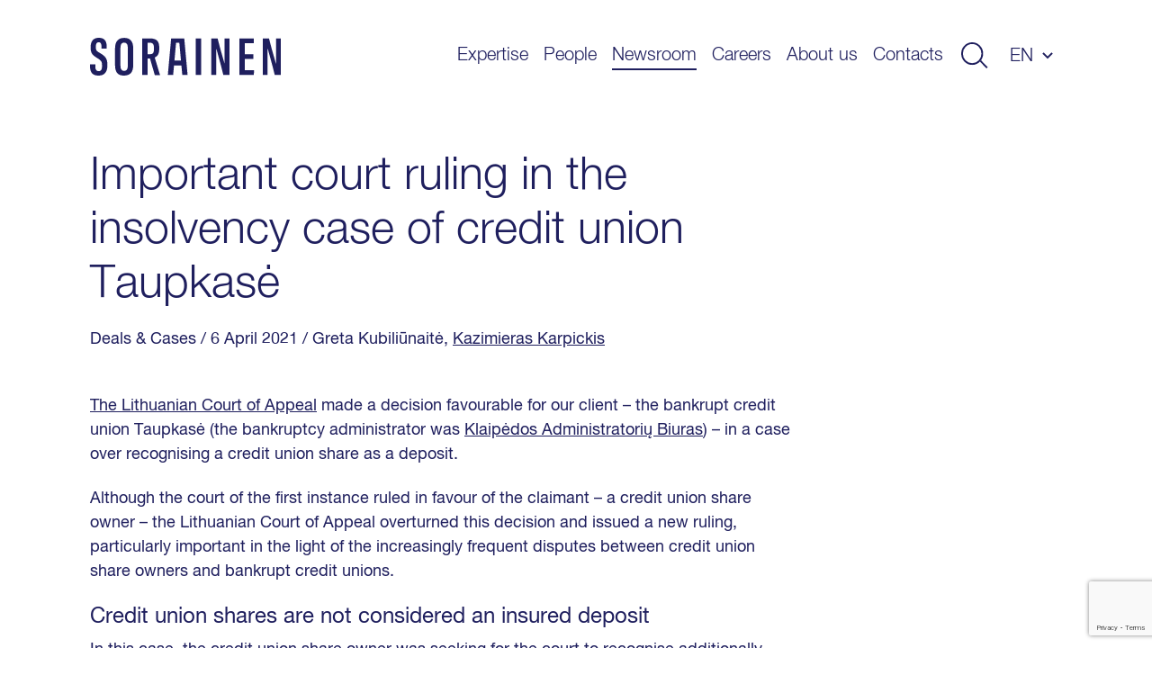

--- FILE ---
content_type: text/html; charset=UTF-8
request_url: https://www.sorainen.com/deals/important-court-ruling-in-the-insolvency-case-of-credit-union-taupkase/
body_size: 11451
content:

<!DOCTYPE html>
<html lang="en-US">
<head>
<meta charset="UTF-8">
<meta name="viewport" content="width=device-width, initial-scale=1.0, maximum-scale=1.0, user-scalable=no">
<meta name="theme-color" content="#1F1F5E">
<link rel="profile" href="http://gmpg.org/xfn/11">
<link rel="pingback" href="https://www.sorainen.com/xmlrpc.php">
<meta name="facebook-domain-verification" content="23f5yv2mhs9ol0eiurgnnxnl1qjjla" />

<script>
    window.dataLayer = window.dataLayer || [];
    function gtag() {
        dataLayer.push(arguments);
    }
    gtag("consent", "default", {
        ad_storage: "denied",
        ad_user_data: "denied",
        ad_personalization: "denied",
        analytics_storage: "denied",
        functionality_storage: "denied",
        personalization_storage: "denied",
        security_storage: "granted",
        wait_for_update: 2000,
    });
    gtag("set", "ads_data_redaction", true);
    gtag("set", "url_passthrough", true);
</script>

<meta name='robots' content='index, follow, max-image-preview:large, max-snippet:-1, max-video-preview:-1' />

<!-- Google Tag Manager for WordPress by gtm4wp.com -->
<script data-cfasync="false" data-pagespeed-no-defer>
	var gtm4wp_datalayer_name = "dataLayer";
	var dataLayer = dataLayer || [];

	const gtm4wp_scrollerscript_debugmode         = false;
	const gtm4wp_scrollerscript_callbacktime      = 100;
	const gtm4wp_scrollerscript_readerlocation    = 150;
	const gtm4wp_scrollerscript_contentelementid  = "content";
	const gtm4wp_scrollerscript_scannertime       = 60;
</script>
<!-- End Google Tag Manager for WordPress by gtm4wp.com -->
	<!-- This site is optimized with the Yoast SEO Premium plugin v26.5 (Yoast SEO v26.5) - https://yoast.com/wordpress/plugins/seo/ -->
	<title>Important court ruling in the insolvency case of credit union Taupkasė - Sorainen</title>
<link data-rocket-prefetch href="https://www.googletagmanager.com" rel="dns-prefetch">
<link data-rocket-prefetch href="https://www.gstatic.com" rel="dns-prefetch">
<link data-rocket-prefetch href="https://www.clarity.ms" rel="dns-prefetch">
<link data-rocket-prefetch href="https://cdn-cookieyes.com" rel="dns-prefetch">
<link data-rocket-prefetch href="https://www.google.com" rel="dns-prefetch"><link rel="preload" data-rocket-preload as="image" href="https://www.sorainen.com/wp-content/themes/sorainen/build/img/line__newsIntro--2--dark.svg" fetchpriority="high">
	<meta name="description" content="The Lithuanian Court of Appeal made a decision favourable for our client – the bankrupt credit union Taupkasė – in a case over recognising a credit union share as a deposit." />
	<link rel="canonical" href="https://www.sorainen.com/deals/important-court-ruling-in-the-insolvency-case-of-credit-union-taupkase/" />
	<meta property="og:locale" content="en_US" />
	<meta property="og:type" content="article" />
	<meta property="og:title" content="Important court ruling in the insolvency case of credit union Taupkasė" />
	<meta property="og:description" content="The Lithuanian Court of Appeal made a decision favourable for our client – the bankrupt credit union Taupkasė – in a case over recognising a credit union share as a deposit." />
	<meta property="og:url" content="https://www.sorainen.com/deals/important-court-ruling-in-the-insolvency-case-of-credit-union-taupkase/" />
	<meta property="og:site_name" content="Sorainen" />
	<meta property="article:publisher" content="https://www.facebook.com/SorainenLawFirm/" />
	<meta property="og:image" content="https://www.sorainen.com/wp-content/uploads/2019/03/sorainen_fav_icon.png" />
	<meta property="og:image:width" content="1200" />
	<meta property="og:image:height" content="628" />
	<meta property="og:image:type" content="image/png" />
	<meta name="twitter:card" content="summary_large_image" />
	<meta name="twitter:label1" content="Est. reading time" />
	<meta name="twitter:data1" content="2 minutes" />
	<script type="application/ld+json" class="yoast-schema-graph">{"@context":"https://schema.org","@graph":[{"@type":"WebPage","@id":"https://www.sorainen.com/deals/important-court-ruling-in-the-insolvency-case-of-credit-union-taupkase/","url":"https://www.sorainen.com/deals/important-court-ruling-in-the-insolvency-case-of-credit-union-taupkase/","name":"Important court ruling in the insolvency case of credit union Taupkasė - Sorainen","isPartOf":{"@id":"https://www.sorainen.com/#website"},"datePublished":"2021-04-06T08:36:48+00:00","description":"The Lithuanian Court of Appeal made a decision favourable for our client – the bankrupt credit union Taupkasė – in a case over recognising a credit union share as a deposit.","breadcrumb":{"@id":"https://www.sorainen.com/deals/important-court-ruling-in-the-insolvency-case-of-credit-union-taupkase/#breadcrumb"},"inLanguage":"en-US","potentialAction":[{"@type":"ReadAction","target":["https://www.sorainen.com/deals/important-court-ruling-in-the-insolvency-case-of-credit-union-taupkase/"]}]},{"@type":"BreadcrumbList","@id":"https://www.sorainen.com/deals/important-court-ruling-in-the-insolvency-case-of-credit-union-taupkase/#breadcrumb","itemListElement":[{"@type":"ListItem","position":1,"name":"Home","item":"https://www.sorainen.com/"},{"@type":"ListItem","position":2,"name":"Deals & Cases","item":"https://www.sorainen.com/deals/"},{"@type":"ListItem","position":3,"name":"Important court ruling in the insolvency case of credit union Taupkasė"}]},{"@type":"WebSite","@id":"https://www.sorainen.com/#website","url":"https://www.sorainen.com/","name":"Sorainen","description":"","publisher":{"@id":"https://www.sorainen.com/#organization"},"potentialAction":[{"@type":"SearchAction","target":{"@type":"EntryPoint","urlTemplate":"https://www.sorainen.com/?s={search_term_string}"},"query-input":{"@type":"PropertyValueSpecification","valueRequired":true,"valueName":"search_term_string"}}],"inLanguage":"en-US"},{"@type":"Organization","@id":"https://www.sorainen.com/#organization","name":"Sorainen","url":"https://www.sorainen.com/","logo":{"@type":"ImageObject","inLanguage":"en-US","@id":"https://www.sorainen.com/#/schema/logo/image/","url":"https://www.sorainen.com/wp-content/uploads/2019/03/sorainen_fav_icon.png","contentUrl":"https://www.sorainen.com/wp-content/uploads/2019/03/sorainen_fav_icon.png","width":1200,"height":628,"caption":"Sorainen"},"image":{"@id":"https://www.sorainen.com/#/schema/logo/image/"},"sameAs":["https://www.facebook.com/SorainenLawFirm/","https://www.instagram.com/sorainenpeople/","https://www.linkedin.com/company/law-firm-sorainen","https://www.youtube.com/user/lawfirmsorainen"]}]}</script>
	<!-- / Yoast SEO Premium plugin. -->



<style id='wp-img-auto-sizes-contain-inline-css' type='text/css'>
img:is([sizes=auto i],[sizes^="auto," i]){contain-intrinsic-size:3000px 1500px}
/*# sourceURL=wp-img-auto-sizes-contain-inline-css */
</style>
<style id='classic-theme-styles-inline-css' type='text/css'>
/*! This file is auto-generated */
.wp-block-button__link{color:#fff;background-color:#32373c;border-radius:9999px;box-shadow:none;text-decoration:none;padding:calc(.667em + 2px) calc(1.333em + 2px);font-size:1.125em}.wp-block-file__button{background:#32373c;color:#fff;text-decoration:none}
/*# sourceURL=/wp-includes/css/classic-themes.min.css */
</style>
<link rel='stylesheet' id='hable__carousel_style-css' href='https://www.sorainen.com/wp-content/themes/sorainen/build/css/carousel.css?ver=1764846152' type='text/css' media='all' />
<link rel='stylesheet' id='hable__style-css' href='https://www.sorainen.com/wp-content/themes/sorainen/build/css/style.css?ver=1766142587' type='text/css' media='all' />
<link rel='stylesheet' id='tablepress-default-css' href='https://www.sorainen.com/wp-content/plugins/tablepress/css/build/default.css?ver=3.2.5' type='text/css' media='all' />
<script type="text/javascript" id="wpml-cookie-js-extra">
/* <![CDATA[ */
var wpml_cookies = {"wp-wpml_current_language":{"value":"en","expires":1,"path":"/"}};
var wpml_cookies = {"wp-wpml_current_language":{"value":"en","expires":1,"path":"/"}};
//# sourceURL=wpml-cookie-js-extra
/* ]]> */
</script>
<script type="text/javascript" src="https://www.sorainen.com/wp-content/plugins/sitepress-multilingual-cms/res/js/cookies/language-cookie.js?ver=486900" id="wpml-cookie-js" defer="defer" data-wp-strategy="defer"></script>
<script type="text/javascript" src="https://www.sorainen.com/wp-content/plugins/duracelltomi-google-tag-manager/dist/js/analytics-talk-content-tracking.js?ver=1.22.2" id="gtm4wp-scroll-tracking-js"></script>
<script type="text/javascript" src="https://www.sorainen.com/wp-includes/js/jquery/jquery.min.js?ver=3.7.1" id="jquery-core-js"></script>
<link rel='shortlink' href='https://www.sorainen.com/?p=32227' />
<meta name="generator" content="WPML ver:4.8.6 stt:1,15,32,33;" />
		<script type="text/javascript">
				(function(c,l,a,r,i,t,y){
					c[a]=c[a]||function(){(c[a].q=c[a].q||[]).push(arguments)};t=l.createElement(r);t.async=1;
					t.src="https://www.clarity.ms/tag/"+i+"?ref=wordpress";y=l.getElementsByTagName(r)[0];y.parentNode.insertBefore(t,y);
				})(window, document, "clarity", "script", "mcx1zjswj9");
		</script>
		
<!-- Google Tag Manager for WordPress by gtm4wp.com -->
<!-- GTM Container placement set to automatic -->
<script data-cfasync="false" data-pagespeed-no-defer>
	var dataLayer_content = {"pagePostType":"deal","pagePostType2":"single-deal","pagePostAuthor":"Indrė Telksnytė"};
	dataLayer.push( dataLayer_content );
</script>
<script data-cfasync="false" data-pagespeed-no-defer>
(function(w,d,s,l,i){w[l]=w[l]||[];w[l].push({'gtm.start':
new Date().getTime(),event:'gtm.js'});var f=d.getElementsByTagName(s)[0],
j=d.createElement(s),dl=l!='dataLayer'?'&l='+l:'';j.async=true;j.src=
'//www.googletagmanager.com/gtm.js?id='+i+dl;f.parentNode.insertBefore(j,f);
})(window,document,'script','dataLayer','GTM-TP84RL9');
</script>
<!-- End Google Tag Manager for WordPress by gtm4wp.com -->
    
<link rel="icon" href="https://www.sorainen.com/wp-content/uploads/2019/03/cropped-sorainen_favicon-32x32.png" sizes="32x32" />
<link rel="icon" href="https://www.sorainen.com/wp-content/uploads/2019/03/cropped-sorainen_favicon-192x192.png" sizes="192x192" />
<link rel="apple-touch-icon" href="https://www.sorainen.com/wp-content/uploads/2019/03/cropped-sorainen_favicon-180x180.png" />
<meta name="msapplication-TileImage" content="https://www.sorainen.com/wp-content/uploads/2019/03/cropped-sorainen_favicon-270x270.png" />
		<style type="text/css" id="wp-custom-css">
			.wpcf7-form select {
	/*height: 49px;*/
	width: 100%;
	-webkit-appearance: none;
	border-radius:0;
}		</style>
		
<!-- Start cookieyes banner -->
<script id="cookieyes" type="text/javascript" src="https://cdn-cookieyes.com/client_data/627e335d11f737396c21224f/script.js"></script>
<!-- End cookieyes banner -->
<style id='global-styles-inline-css' type='text/css'>
:root{--wp--preset--aspect-ratio--square: 1;--wp--preset--aspect-ratio--4-3: 4/3;--wp--preset--aspect-ratio--3-4: 3/4;--wp--preset--aspect-ratio--3-2: 3/2;--wp--preset--aspect-ratio--2-3: 2/3;--wp--preset--aspect-ratio--16-9: 16/9;--wp--preset--aspect-ratio--9-16: 9/16;--wp--preset--color--black: #000000;--wp--preset--color--cyan-bluish-gray: #abb8c3;--wp--preset--color--white: #ffffff;--wp--preset--color--pale-pink: #f78da7;--wp--preset--color--vivid-red: #cf2e2e;--wp--preset--color--luminous-vivid-orange: #ff6900;--wp--preset--color--luminous-vivid-amber: #fcb900;--wp--preset--color--light-green-cyan: #7bdcb5;--wp--preset--color--vivid-green-cyan: #00d084;--wp--preset--color--pale-cyan-blue: #8ed1fc;--wp--preset--color--vivid-cyan-blue: #0693e3;--wp--preset--color--vivid-purple: #9b51e0;--wp--preset--gradient--vivid-cyan-blue-to-vivid-purple: linear-gradient(135deg,rgb(6,147,227) 0%,rgb(155,81,224) 100%);--wp--preset--gradient--light-green-cyan-to-vivid-green-cyan: linear-gradient(135deg,rgb(122,220,180) 0%,rgb(0,208,130) 100%);--wp--preset--gradient--luminous-vivid-amber-to-luminous-vivid-orange: linear-gradient(135deg,rgb(252,185,0) 0%,rgb(255,105,0) 100%);--wp--preset--gradient--luminous-vivid-orange-to-vivid-red: linear-gradient(135deg,rgb(255,105,0) 0%,rgb(207,46,46) 100%);--wp--preset--gradient--very-light-gray-to-cyan-bluish-gray: linear-gradient(135deg,rgb(238,238,238) 0%,rgb(169,184,195) 100%);--wp--preset--gradient--cool-to-warm-spectrum: linear-gradient(135deg,rgb(74,234,220) 0%,rgb(151,120,209) 20%,rgb(207,42,186) 40%,rgb(238,44,130) 60%,rgb(251,105,98) 80%,rgb(254,248,76) 100%);--wp--preset--gradient--blush-light-purple: linear-gradient(135deg,rgb(255,206,236) 0%,rgb(152,150,240) 100%);--wp--preset--gradient--blush-bordeaux: linear-gradient(135deg,rgb(254,205,165) 0%,rgb(254,45,45) 50%,rgb(107,0,62) 100%);--wp--preset--gradient--luminous-dusk: linear-gradient(135deg,rgb(255,203,112) 0%,rgb(199,81,192) 50%,rgb(65,88,208) 100%);--wp--preset--gradient--pale-ocean: linear-gradient(135deg,rgb(255,245,203) 0%,rgb(182,227,212) 50%,rgb(51,167,181) 100%);--wp--preset--gradient--electric-grass: linear-gradient(135deg,rgb(202,248,128) 0%,rgb(113,206,126) 100%);--wp--preset--gradient--midnight: linear-gradient(135deg,rgb(2,3,129) 0%,rgb(40,116,252) 100%);--wp--preset--font-size--small: 13px;--wp--preset--font-size--medium: 20px;--wp--preset--font-size--large: 36px;--wp--preset--font-size--x-large: 42px;--wp--preset--spacing--20: 0.44rem;--wp--preset--spacing--30: 0.67rem;--wp--preset--spacing--40: 1rem;--wp--preset--spacing--50: 1.5rem;--wp--preset--spacing--60: 2.25rem;--wp--preset--spacing--70: 3.38rem;--wp--preset--spacing--80: 5.06rem;--wp--preset--shadow--natural: 6px 6px 9px rgba(0, 0, 0, 0.2);--wp--preset--shadow--deep: 12px 12px 50px rgba(0, 0, 0, 0.4);--wp--preset--shadow--sharp: 6px 6px 0px rgba(0, 0, 0, 0.2);--wp--preset--shadow--outlined: 6px 6px 0px -3px rgb(255, 255, 255), 6px 6px rgb(0, 0, 0);--wp--preset--shadow--crisp: 6px 6px 0px rgb(0, 0, 0);}:where(.is-layout-flex){gap: 0.5em;}:where(.is-layout-grid){gap: 0.5em;}body .is-layout-flex{display: flex;}.is-layout-flex{flex-wrap: wrap;align-items: center;}.is-layout-flex > :is(*, div){margin: 0;}body .is-layout-grid{display: grid;}.is-layout-grid > :is(*, div){margin: 0;}:where(.wp-block-columns.is-layout-flex){gap: 2em;}:where(.wp-block-columns.is-layout-grid){gap: 2em;}:where(.wp-block-post-template.is-layout-flex){gap: 1.25em;}:where(.wp-block-post-template.is-layout-grid){gap: 1.25em;}.has-black-color{color: var(--wp--preset--color--black) !important;}.has-cyan-bluish-gray-color{color: var(--wp--preset--color--cyan-bluish-gray) !important;}.has-white-color{color: var(--wp--preset--color--white) !important;}.has-pale-pink-color{color: var(--wp--preset--color--pale-pink) !important;}.has-vivid-red-color{color: var(--wp--preset--color--vivid-red) !important;}.has-luminous-vivid-orange-color{color: var(--wp--preset--color--luminous-vivid-orange) !important;}.has-luminous-vivid-amber-color{color: var(--wp--preset--color--luminous-vivid-amber) !important;}.has-light-green-cyan-color{color: var(--wp--preset--color--light-green-cyan) !important;}.has-vivid-green-cyan-color{color: var(--wp--preset--color--vivid-green-cyan) !important;}.has-pale-cyan-blue-color{color: var(--wp--preset--color--pale-cyan-blue) !important;}.has-vivid-cyan-blue-color{color: var(--wp--preset--color--vivid-cyan-blue) !important;}.has-vivid-purple-color{color: var(--wp--preset--color--vivid-purple) !important;}.has-black-background-color{background-color: var(--wp--preset--color--black) !important;}.has-cyan-bluish-gray-background-color{background-color: var(--wp--preset--color--cyan-bluish-gray) !important;}.has-white-background-color{background-color: var(--wp--preset--color--white) !important;}.has-pale-pink-background-color{background-color: var(--wp--preset--color--pale-pink) !important;}.has-vivid-red-background-color{background-color: var(--wp--preset--color--vivid-red) !important;}.has-luminous-vivid-orange-background-color{background-color: var(--wp--preset--color--luminous-vivid-orange) !important;}.has-luminous-vivid-amber-background-color{background-color: var(--wp--preset--color--luminous-vivid-amber) !important;}.has-light-green-cyan-background-color{background-color: var(--wp--preset--color--light-green-cyan) !important;}.has-vivid-green-cyan-background-color{background-color: var(--wp--preset--color--vivid-green-cyan) !important;}.has-pale-cyan-blue-background-color{background-color: var(--wp--preset--color--pale-cyan-blue) !important;}.has-vivid-cyan-blue-background-color{background-color: var(--wp--preset--color--vivid-cyan-blue) !important;}.has-vivid-purple-background-color{background-color: var(--wp--preset--color--vivid-purple) !important;}.has-black-border-color{border-color: var(--wp--preset--color--black) !important;}.has-cyan-bluish-gray-border-color{border-color: var(--wp--preset--color--cyan-bluish-gray) !important;}.has-white-border-color{border-color: var(--wp--preset--color--white) !important;}.has-pale-pink-border-color{border-color: var(--wp--preset--color--pale-pink) !important;}.has-vivid-red-border-color{border-color: var(--wp--preset--color--vivid-red) !important;}.has-luminous-vivid-orange-border-color{border-color: var(--wp--preset--color--luminous-vivid-orange) !important;}.has-luminous-vivid-amber-border-color{border-color: var(--wp--preset--color--luminous-vivid-amber) !important;}.has-light-green-cyan-border-color{border-color: var(--wp--preset--color--light-green-cyan) !important;}.has-vivid-green-cyan-border-color{border-color: var(--wp--preset--color--vivid-green-cyan) !important;}.has-pale-cyan-blue-border-color{border-color: var(--wp--preset--color--pale-cyan-blue) !important;}.has-vivid-cyan-blue-border-color{border-color: var(--wp--preset--color--vivid-cyan-blue) !important;}.has-vivid-purple-border-color{border-color: var(--wp--preset--color--vivid-purple) !important;}.has-vivid-cyan-blue-to-vivid-purple-gradient-background{background: var(--wp--preset--gradient--vivid-cyan-blue-to-vivid-purple) !important;}.has-light-green-cyan-to-vivid-green-cyan-gradient-background{background: var(--wp--preset--gradient--light-green-cyan-to-vivid-green-cyan) !important;}.has-luminous-vivid-amber-to-luminous-vivid-orange-gradient-background{background: var(--wp--preset--gradient--luminous-vivid-amber-to-luminous-vivid-orange) !important;}.has-luminous-vivid-orange-to-vivid-red-gradient-background{background: var(--wp--preset--gradient--luminous-vivid-orange-to-vivid-red) !important;}.has-very-light-gray-to-cyan-bluish-gray-gradient-background{background: var(--wp--preset--gradient--very-light-gray-to-cyan-bluish-gray) !important;}.has-cool-to-warm-spectrum-gradient-background{background: var(--wp--preset--gradient--cool-to-warm-spectrum) !important;}.has-blush-light-purple-gradient-background{background: var(--wp--preset--gradient--blush-light-purple) !important;}.has-blush-bordeaux-gradient-background{background: var(--wp--preset--gradient--blush-bordeaux) !important;}.has-luminous-dusk-gradient-background{background: var(--wp--preset--gradient--luminous-dusk) !important;}.has-pale-ocean-gradient-background{background: var(--wp--preset--gradient--pale-ocean) !important;}.has-electric-grass-gradient-background{background: var(--wp--preset--gradient--electric-grass) !important;}.has-midnight-gradient-background{background: var(--wp--preset--gradient--midnight) !important;}.has-small-font-size{font-size: var(--wp--preset--font-size--small) !important;}.has-medium-font-size{font-size: var(--wp--preset--font-size--medium) !important;}.has-large-font-size{font-size: var(--wp--preset--font-size--large) !important;}.has-x-large-font-size{font-size: var(--wp--preset--font-size--x-large) !important;}
/*# sourceURL=global-styles-inline-css */
</style>
<meta name="generator" content="WP Rocket 3.20.2" data-wpr-features="wpr_preconnect_external_domains wpr_oci wpr_desktop" /></head>

<body class="wp-singular deal-template-default single single-deal postid-32227 wp-theme-sorainen">

<div  id="page" class="site">

    <a class="skip-link sr-only" href="#content">Skip to content</a>

    <div  class="searchBar">
        <div  class="container">

            <div class="siteHeader__title col-m-none">
                <a href="https://www.sorainen.com/" rel="home" class="siteHeader__titleLink">
                    <img src="https://www.sorainen.com/wp-content/themes/sorainen/build/img/logo__sorainen--light.svg" class="siteHeader__titleLogo img-responsive" alt="">
                    <span class="sr-only">Sorainen</span>
                </a>
            </div>

            

<div class="siteHeader__search headerSearch">
    <form role="search" method="get" class="search-form" action="https://www.sorainen.com/">

        <input type="search" class="search-field"
                placeholder="Search site"
                value="" name="s"
                title="Search site" />


        <button type="submit" class="search-submit btn"><svg width="32" height="30" viewBox="0 0 32 30" fill="none" xmlns="http://www.w3.org/2000/svg"><circle cx="13" cy="13" r="12" stroke="#1F1F5E" stroke-width="2"/><path stroke="#1F1F5E" stroke-width="2" d="M22.707 21.293l8 8"/></svg></button>
    </form>

</div>

            <a href="javascript:;" class="btn btn-close">
                <svg width="27" height="28" viewBox="0 0 27 28" fill="none" xmlns="http://www.w3.org/2000/svg"><path stroke="#CCE5FF" stroke-width="2" d="M26.293 26.707l-25-25M26.293 26.707l-25-25M1.293 26.293l25-25M1.293 26.293l25-25"/></svg>
            </a>
        </div><!-- .container -->
    </div><!-- .searchBar -->


    <header  class="siteHeader container">

                <p class="siteHeader__title">
            <a href="https://www.sorainen.com/" rel="home" class="siteHeader__titleLink">
                <img src="https://www.sorainen.com/wp-content/themes/sorainen/build/img/logo__sorainen.svg" class="siteHeader__titleLogo img-responsive" alt="">
                <span class="sr-only">Sorainen</span>
            </a>
        </p>

        <nav class="siteHeader__nav">
            <button id="js__mobile-nav" class="btn-menu col-tl-none col-d-none" title="Menu"></button>

            <div class="siteHeader__navOverlay">
                <div class="inner">
                    <button class="headerSearch__toggle btn col-tl-none col-d-none">
                        <svg class="headerSearch__toggle--show" width="32" height="30" viewBox="0 0 32 30" fill="none" xmlns="http://www.w3.org/2000/svg"><circle cx="13" cy="13" r="12" stroke="#1F1F5E" stroke-width="2"/><path stroke="#1F1F5E" stroke-width="2" d="M22.707 21.293l8 8"/></svg>
                    </button>

                    <ul id="primary-menu" class="siteHeader__navMenu"><li id="menu-item-16" class="menu-item menu-item-type-post_type menu-item-object-page menu-item-16"><a href="https://www.sorainen.com/expertise/">Expertise</a></li>
<li id="menu-item-71371" class="menu-item menu-item-type-post_type menu-item-object-page menu-item-71371"><a href="https://www.sorainen.com/people/">People</a></li>
<li id="menu-item-24442" class="menu-item current_page_parent menu-item current_page_parent-type-post_type menu-item current_page_parent-object-page menu-item current_page_parent-24442"><a href="https://www.sorainen.com/recent-posts/">Newsroom</a></li>
<li id="menu-item-104905" class="menu-item menu-item-type-post_type menu-item-object-page menu-item-104905"><a href="https://www.sorainen.com/careers/">Careers</a></li>
<li id="menu-item-20" class="menu-item menu-item-type-post_type menu-item-object-page menu-item-20"><a href="https://www.sorainen.com/about-us/">About us</a></li>
<li id="menu-item-114914" class="menu-item menu-item-type-post_type menu-item-object-page menu-item-114914"><a href="https://www.sorainen.com/contacts/">Contacts</a></li>
</ul>
                    <button class="headerSearch__toggle btn col-m-none col-tp-none">
                        <svg class="headerSearch__toggle--show" width="32" height="30" viewBox="0 0 32 30" fill="none" xmlns="http://www.w3.org/2000/svg"><circle cx="13" cy="13" r="12" stroke="#1F1F5E" stroke-width="2"/><path stroke="#1F1F5E" stroke-width="2" d="M22.707 21.293l8 8"/></svg>
                    </button>

                    <div class="langNav text-uppercase"><span class="langNav__active">en</span>
<ul id="languages-menu" class="languages-menu menu">
<li class="menu-item"><a href=https://www.sorainen.com/lt/sandoriai-ir-bylos/taupkases-bankroto-byloje-svarbus-isaiskinimas-del-uniju-dalyviu-atsakomybes/ rel="alternate">lt</a></li>
</ul>
</div>

                </div>
            </div>
        </nav><!-- .siteHeader__nav -->
    </header><!-- .siteHeader -->

    <div  id="content" class="siteMain">

	
		<article  class="postView ">
    <div  class="container">
        <header class="postHero">

            <h1 class="postHero__title">
                                    Important court ruling in the insolvency case of credit union Taupkasė                            </h1>

            <div class="postHero__meta">
                <span class="cpt">Deals & Cases</span> <span class="posted-on"><time class="entry-date published updated" datetime="2021-04-06T11:36:48+03:00">/ 6 April 2021 </time></span> <span class="author"> / Greta Kubiliūnaitė, <a href="https://www.sorainen.com/people/kazimieras-karpickis/">Kazimieras Karpickis</a>  </span>            </div><!-- .postHero__meta -->

                        
        </header><!-- .postHero -->


        

        <div class="postContent">
            <p class="SLONormal"><span lang="EN-GB"><a href="https://www.apeliacinis.lt/en" target="_blank" rel="noopener">The Lithuanian Court of Appeal</a> made a decision favourable for our client – the bankrupt credit union Taupkasė (the bankruptcy administrator was <a href="http://kab.lt/" target="_blank" rel="noopener">Klaipėdos Administratorių Biuras</a>) – in a case over recognising a credit union share as a deposit.</span></p>
<p class="SLONormal"><span lang="EN-GB">Although the court of the first instance ruled in favour of the claimant – a credit union share owner – the Lithuanian Court of Appeal overturned this decision and issued a new ruling, particularly important in the light of the increasingly frequent disputes between credit union share owners and bankrupt credit unions.</span></p>
<h4 class="SLONormal" class="SLONormal" id="span-lang-en-gb-credit-union-shares-are-not-considered-an-insured-deposit-span"><span lang="EN-GB">Credit union shares are not considered an insured deposit</span></h4>
<p class="SLONormal"><span lang="EN-GB">In this case, the credit union share owner was seeking for the court to recognise additionally acquired credit union shares as a deposit agreement. According to the Law on Insurance of Deposits and Liabilities to Investors, deposits are insurable and insolvency proceedings are considered an insured event. This means that normally when a credit union files for bankruptcy, deposits up to EUR 100,000 are paid to depositors.</span></p>
<p class="SLONormal"><span lang="EN-GB">Under national law and case law, shares are not insured because in essence they are not deposits but securities. Therefore, in the event of the bankruptcy of the credit union, the value of the share is not returned to the shareholder. For these reasons, the claimant (the credit union share owner) sought for the credit union shares to be recognised as a deposit, in which case he would have been paid the full value of the share. </span></p>
<h4 class="SLONormal" class="SLONormal" id="span-lang-en-gb-court-decision-to-define-the-liabilities-of-credit-unions-and-their-customers-span"><span lang="EN-GB">Court decision to define the liabilities of credit unions and their customers</span></h4>
<p class="SLONormal"><span lang="EN-GB">This court decision is very important because, according to the <a href="https://www.lb.lt/en/" target="_blank" rel="noopener">Bank of Lithuania</a>, credit unions are becoming increasingly popular in Lithuania as an alternative to banks. It is therefore very important to define the responsibilities that apply to both credit unions and their customers in the event of bankruptcy.</span></p>
<h4 class="SLONormal" class="SLONormal" id="span-lang-en-gb-our-team-representing-the-client-span"><span lang="EN-GB">Our team representing the client</span></h4>
<p class="SLONormal"><span lang="EN-GB">The client was represented by counsel <a href="https://www.sorainen.com/people/kazimieras-karpickis/">Kazimieras Karpickis</a> and associate <a href="https://www.sorainen.com/people/greta-kubiliunaite/">Greta Kubiliūnaitė</a>.</span></p>
        </div><!-- .postContent -->
    </div><!-- .container -->

    <footer class="postFooter text-center bg-dark">
        <div class="container">

            <p class="postFooter__title h4">Was a good read? Share it with others!</p>
            <ul class="socialLinks list-flex">
                <li class="socialLinks__item"><a href="https://www.facebook.com/sharer/sharer.php?u=https://www.sorainen.com/deals/important-court-ruling-in-the-insolvency-case-of-credit-union-taupkase/" target="_blank"><svg width="40" height="40" viewBox="0 0 40 40" fill="none" xmlns="http://www.w3.org/2000/svg"><path fill-rule="evenodd" clip-rule="evenodd" d="M20 0C8.954 0 0 8.954 0 20s8.954 20 20 20 20-8.954 20-20S31.046 0 20 0zm2.085 20.878V31.76h-4.502V20.88h-2.25v-3.75h2.25v-2.252c0-3.06 1.27-4.878 4.878-4.878h3.005v3.75h-1.878c-1.404 0-1.497.524-1.497 1.502l-.005 1.877h3.4l-.397 3.748h-3.003z" fill="#1F1F5E"/></svg></a></li>
                <li class="socialLinks__item"><a href="https://twitter.com/home?status=https://www.sorainen.com/deals/important-court-ruling-in-the-insolvency-case-of-credit-union-taupkase/" target="_blank"><svg width="40" height="40" viewBox="0 0 40 40" fill="none" xmlns="http://www.w3.org/2000/svg"><path fill-rule="evenodd" clip-rule="evenodd" d="M20 0C8.954 0 0 8.954 0 20s8.954 20 20 20 20-8.954 20-20S31.046 0 20 0zm-.557 16.948l-.042-.692c-.125-1.793.98-3.432 2.73-4.067.643-.227 1.734-.255 2.447-.058.28.085.81.367 1.19.622l.685.466.755-.24c.42-.128.98-.34 1.23-.48.24-.128.45-.198.45-.156 0 .24-.52 1.06-.952 1.51-.588.637-.42.693.77.27.713-.24.727-.24.587.028-.084.14-.518.635-.98 1.087-.783.776-.825.86-.825 1.51 0 1.003-.476 3.094-.95 4.238-.883 2.146-2.77 4.364-4.66 5.48-2.658 1.567-6.197 1.963-9.177 1.045-.993-.31-2.7-1.102-2.7-1.243 0-.043.518-.1 1.147-.113 1.315-.03 2.63-.396 3.75-1.045l.755-.452-.868-.297c-1.23-.424-2.336-1.398-2.616-2.316-.084-.297-.056-.31.728-.31l.81-.015-.684-.325c-.812-.41-1.553-1.1-1.917-1.808-.266-.51-.6-1.794-.503-1.893.027-.043.32.042.657.155.964.353 1.09.268.53-.325-1.05-1.073-1.37-2.67-.867-4.18l.238-.678.924.917c1.89 1.85 4.113 2.952 6.66 3.277l.7.084z" fill="#1F1F5E"/></svg></a></li>
                <li class="socialLinks__item"><a href="https://www.linkedin.com/shareArticle?mini=true&url=https://www.sorainen.com/deals/important-court-ruling-in-the-insolvency-case-of-credit-union-taupkase/&title=Important court ruling in the insolvency case of credit union Taupkasė" target="_blank"><svg width="30" height="30" viewBox="0 0 30 30" fill="none" xmlns="http://www.w3.org/2000/svg"><path fill-rule="evenodd" clip-rule="evenodd" d="M15 0C6.716 0 0 6.716 0 15c0 8.284 6.716 15 15 15 8.284 0 15-6.716 15-15 0-8.284-6.716-15-15-15zM7.2 12.424h3.4v10.213H7.2V12.424zm3.624-3.16c-.022-1-.738-1.764-1.9-1.764C7.76 7.5 7 8.263 7 9.264c0 .98.738 1.766 1.88 1.766h.02c1.186 0 1.924-.785 1.924-1.766zm8.122 2.92c2.237 0 3.914 1.46 3.914 4.597v5.857h-3.4v-5.464c0-1.373-.492-2.31-1.722-2.31-.94 0-1.5.632-1.744 1.242-.09.218-.112.523-.112.828v5.704h-3.4s.045-9.255 0-10.213h3.4v1.446c.45-.695 1.26-1.686 3.064-1.686z" fill="#1F1F5E"/></svg></a></li>
            </ul>
        </div><!-- .container -->
    </footer><!-- .postFooter -->

</article><!-- .postView -->


<section  class="newsIntro newsIntro--related">
    <div class="container">
        <header class="newsIntroH">
            <h2 class="newsIntroH__title h1">More like this</h2>
        </header>
        <img fetchpriority="high" src="https://www.sorainen.com/wp-content/themes/sorainen/build/img/line__newsIntro--2--dark.svg" class="newsIntro__line--2 img-responsive">

        <ul class="niList list-flex">
                                    <li class="niList__item niList__item--1">
                <div class="niList__inner">
                    <a href="https://www.sorainen.com/deals/multitude-bank-provides-eur-17-25-million-credit-line-to-delfingroup/" target="_self">
                        <h3 class="niList__title h2">
                                                        Multitude Bank provides EUR 17.25 million credit line to DelfinGroup                        </h3>
                        <div class="niList__info">
                            <span class="cpt">Deals & Cases</span> <span class="posted-on"><time class="entry-date published updated" datetime="2026-01-20T15:17:10+02:00">/ 20 January 2026 </time></span> <span class="author"> / <a href="https://www.sorainen.com/people/ramona-miglane/">Ramona Miglāne</a>, <a href="https://www.sorainen.com/people/inese-heinacka/">Inese Heinacka</a>, <a href="https://www.sorainen.com/people/lina-aleknaite-van-der-molen/">Dr Lina Aleknaitė &#8211; van der Molen</a>, <a href="https://www.sorainen.com/people/gabriela-mora-petrovica/">Gabriela Mora Petroviča</a>, <a href="https://www.sorainen.com/people/annika-lize-valtere/">Annika Līze Valtere</a>  </span>                        </div>
                    </a>
                </div>
            </li>
                                    <li class="niList__item niList__item--2">
                <div class="niList__inner">
                    <a href="https://www.sorainen.com/deals/victory-in-landmark-arbitration-dispute/" target="_self">
                        <h3 class="niList__title h2">
                                                        Victory in landmark arbitration dispute                        </h3>
                        <div class="niList__info">
                            <span class="cpt">Deals & Cases</span> <span class="posted-on"><time class="entry-date published updated" datetime="2026-01-19T09:42:50+02:00">/ 19 January 2026 </time></span> <span class="author"> / <a href="https://www.sorainen.com/people/maria-pihlak/">Maria Pihlak</a>, <a href="https://www.sorainen.com/people/raul-kartsep/">Raul Kartsep</a>, <a href="https://www.sorainen.com/people/katariina-kuum/">Katariina Kuum</a>, <a href="https://www.sorainen.com/people/polina-tsernjak/">Polina Tšernjak</a>  </span>                        </div>
                    </a>
                </div>
            </li>
                                    <li class="niList__item niList__item--3">
                <div class="niList__inner">
                    <a href="https://www.sorainen.com/deals/digmatix-receives-7-5-eur-million-loan-from-seb-banka/" target="_self">
                        <h3 class="niList__title h2">
                                                        Digmatix receives 7.5 EUR million loan from SEB banka                        </h3>
                        <div class="niList__info">
                            <span class="cpt">Deals & Cases</span> <span class="posted-on"><time class="entry-date published updated" datetime="2026-01-15T14:18:07+02:00">/ 15 January 2026 </time></span> <span class="author"> / <a href="https://www.sorainen.com/people/ramona-miglane/">Ramona Miglāne</a>, <a href="https://www.sorainen.com/people/inese-heinacka/">Inese Heinacka</a>, <a href="https://www.sorainen.com/people/lina-aleknaite-van-der-molen/">Dr Lina Aleknaitė &#8211; van der Molen</a>, <a href="https://www.sorainen.com/people/kamilla-alma-vilderson/">Kamilla Alma Vilderson-Evard</a>, <a href="https://www.sorainen.com/people/andrius-pilitauskas/">Andrius Pilitauskas</a>, <a href="https://www.sorainen.com/people/gabriela-mora-petrovica/">Gabriela Mora Petroviča</a>  </span>                        </div>
                    </a>
                </div>
            </li>
                                    <li class="niList__item niList__item--4">
                <div class="niList__inner">
                    <a href="https://www.sorainen.com/deals/citibank-lends-eur-30-million-to-linas-agro/" target="_self">
                        <h3 class="niList__title h2">
                                                        Citibank lends EUR 30 million to Linas Agro                        </h3>
                        <div class="niList__info">
                            <span class="cpt">Deals & Cases</span> <span class="posted-on"><time class="entry-date published updated" datetime="2026-01-14T10:03:31+02:00">/ 14 January 2026 </time></span> <span class="author"> / <a href="https://www.sorainen.com/people/augustas-klezys/">Augustas Klezys</a>, <a href="https://www.sorainen.com/people/vaiva-masidlauskiene/">Vaiva Mašidlauskienė</a>, <a href="https://www.sorainen.com/people/dominykas-kulakas/">Dominykas Kulakas</a>  </span>                        </div>
                    </a>
                </div>
            </li>
                    </ul><!-- .niList -->
    </div><!-- .container -->
</section><!-- .newsIntro -->

	

	</div><!-- #content -->

	<footer  class="siteFooter">
		<div class="container">
			<div class="siteFooter__nav col-m-1-1 col-t-1-2 col-d-4-8">
                <ul id="footer-menu" class="list-block"><li id="menu-item-5479" class="menu-item menu-item-type-post_type menu-item-object-page menu-item-5479"><a href="https://www.sorainen.com/expertise/">Expertise</a></li>
<li id="menu-item-5480" class="menu-item menu-item-type-post_type menu-item-object-page menu-item-5480"><a href="https://www.sorainen.com/people/">People</a></li>
<li id="menu-item-24447" class="menu-item current_page_parent menu-item current_page_parent-type-post_type menu-item current_page_parent-object-page menu-item current_page_parent-24447"><a href="https://www.sorainen.com/recent-posts/">Newsroom</a></li>
<li id="menu-item-104922" class="menu-item menu-item-type-post_type menu-item-object-page menu-item-104922"><a href="https://www.sorainen.com/careers/">Careers</a></li>
<li id="menu-item-5483" class="menu-item menu-item-type-post_type menu-item-object-page menu-item-5483"><a href="https://www.sorainen.com/about-us/">About us</a></li>
<li id="menu-item-115916" class="menu-item menu-item-type-post_type menu-item-object-page menu-item-115916"><a href="https://www.sorainen.com/contacts/">Contacts</a></li>
<li id="menu-item-5478" class="menu-item menu-item-type-post_type menu-item-object-page menu-item-5478"><a href="https://www.sorainen.com/legal-notices/">Legal notices</a></li>
<li id="menu-item-77232" class="cky-banner-element menu-item menu-item-type-custom menu-item-object-custom menu-item-77232"><a href="#cookie-settings">Cookie settings</a></li>
</ul>			</div>

			<div class="siteFooter__copy col-m-1-1 col-t-1-2 col-d-4-8">

                                                <ul class="fsocialLinks list-inline">

                                        <li class="fsocialLinks__item"><a href="https://www.youtube.com/@SorainenLawFirm?sub_confirmation=1" target="_blank" rel="noopener noreferrer"><svg width="30" height="30" viewBox="0 0 30 30" fill="none" xmlns="http://www.w3.org/2000/svg"><path fill-rule="evenodd" clip-rule="evenodd" d="M15 0C6.716 0 0 6.716 0 15c0 8.284 6.716 15 15 15 8.284 0 15-6.716 15-15 0-8.284-6.716-15-15-15zm6.25 9.844c.69.19 1.232.745 1.416 1.452C23 12.576 23 15.25 23 15.25s0 2.673-.334 3.954c-.184.707-.727 1.264-1.415 1.453C20.004 21 15 21 15 21s-5.003 0-6.25-.343c-.69-.19-1.232-.746-1.416-1.453C7 17.924 7 15.25 7 15.25s0-2.673.334-3.954c.184-.707.726-1.263 1.415-1.452C9.996 9.5 15 9.5 15 9.5s5.003 0 6.25.344z" fill="#CCE5FF"/><path fill-rule="evenodd" clip-rule="evenodd" d="M13.5 18v-5l4 2.5-4 2.5z" fill="#CCE5FF"/></svg></a></li>
                    
                                        <li class="fsocialLinks__item"><a href="https://www.facebook.com/SorainenLawFirm/" target="_blank" rel="noopener noreferrer"><svg width="30" height="30" viewBox="0 0 30 30" fill="none" xmlns="http://www.w3.org/2000/svg"><path fill-rule="evenodd" clip-rule="evenodd" d="M15 0C6.716 0 0 6.716 0 15c0 8.284 6.716 15 15 15 8.284 0 15-6.716 15-15 0-8.284-6.716-15-15-15zm1.564 15.66v8.16h-3.377v-8.16H11.5v-2.813h1.687V11.16c0-2.296.953-3.66 3.66-3.66h2.252v2.813h-1.41c-1.053 0-1.123.393-1.123 1.126l-.003 1.407h2.55l-.298 2.812h-2.252z" fill="#CCE5FF"/></svg></a></li>
                    
                                        <li class="fsocialLinks__item"><a href="https://www.instagram.com/sorainenpeople/" target="_blank" rel="noopener noreferrer"><svg width="30" height="30" viewBox="0 0 30 30" fill="none" xmlns="http://www.w3.org/2000/svg"><path fill-rule="evenodd" clip-rule="evenodd" d="M15 0C6.716 0 0 6.716 0 15c0 8.284 6.716 15 15 15 8.284 0 15-6.716 15-15 0-8.284-6.716-15-15-15zm-3.298 7.048c.853-.038 1.126-.048 3.3-.048h-.004c2.174 0 2.445.01 3.3.048.85.04 1.432.174 1.942.372.527.204.972.478 1.417.923.445.444.718.89.923 1.417.197.508.332 1.09.372 1.94.038.855.048 1.127.048 3.3s-.01 2.445-.048 3.298c-.04.852-.175 1.433-.372 1.942-.205.526-.478.972-.923 1.417-.445.445-.89.72-1.416.923-.508.198-1.09.333-1.942.372-.854.04-1.125.048-3.298.048s-2.445-.01-3.3-.048c-.85-.04-1.432-.174-1.94-.372-.526-.204-.973-.478-1.417-.923-.445-.445-.718-.89-.923-1.417-.198-.51-.332-1.09-.372-1.942C7.01 17.445 7 17.173 7 15s.01-2.445.048-3.3c.038-.85.173-1.432.372-1.94.205-.526.478-.973.923-1.417.445-.445.89-.72 1.417-.923.51-.198 1.09-.333 1.942-.372z" fill="#CCE5FF"/><path fill-rule="evenodd" clip-rule="evenodd" d="M14.283 8.44H15c2.137 0 2.39.01 3.233.047.78.036 1.204.166 1.486.276.372.145.638.318.918.598.28.28.453.548.6.92.108.283.24.706.274 1.486.04.844.047 1.097.047 3.232 0 2.135-.01 2.388-.048 3.232-.035.78-.166 1.203-.275 1.485-.145.373-.32.64-.6.92-.28.28-.545.452-.918.597-.283.11-.706.24-1.486.276-.844.038-1.097.046-3.233.046-2.135 0-2.39-.008-3.232-.046-.78-.036-1.203-.167-1.485-.276-.374-.145-.64-.318-.92-.598-.28-.28-.454-.546-.6-.92-.11-.282-.24-.705-.275-1.485-.038-.844-.046-1.098-.046-3.234s.008-2.388.046-3.232c.036-.78.166-1.203.276-1.485.145-.374.32-.64.6-.92.28-.28.545-.454.92-.6.28-.11.704-.24 1.484-.276.738-.033 1.024-.043 2.515-.045zm4.988 1.33c-.53 0-.96.43-.96.96s.43.96.96.96.96-.43.96-.96-.43-.96-.96-.96zM10.893 15c0-2.27 1.84-4.108 4.11-4.108 2.268 0 4.106 1.84 4.106 4.108 0 2.27-1.838 4.108-4.107 4.108-2.268 0-4.108-1.84-4.108-4.108z" fill="#CCE5FF"/><path fill-rule="evenodd" clip-rule="evenodd" d="M15 12.334c1.473 0 2.667 1.193 2.667 2.666 0 1.473-1.194 2.667-2.666 2.667S12.335 16.473 12.335 15c0-1.473 1.194-2.666 2.667-2.666z" fill="#CCE5FF"/></svg></a></li>
                    
                                        <li class="fsocialLinks__item"><a href="https://www.linkedin.com/company/law-firm-sorainen/" target="_blank" rel="noopener noreferrer"><svg width="30" height="30" viewBox="0 0 30 30" fill="none" xmlns="http://www.w3.org/2000/svg"><path fill-rule="evenodd" clip-rule="evenodd" d="M15 0C6.716 0 0 6.716 0 15c0 8.284 6.716 15 15 15 8.284 0 15-6.716 15-15 0-8.284-6.716-15-15-15zM7.2 12.424h3.4v10.213H7.2V12.424zm3.624-3.16c-.022-1-.738-1.764-1.9-1.764C7.76 7.5 7 8.263 7 9.264c0 .98.738 1.766 1.88 1.766h.02c1.186 0 1.924-.785 1.924-1.766zm8.122 2.92c2.237 0 3.914 1.46 3.914 4.597v5.857h-3.4v-5.464c0-1.373-.492-2.31-1.722-2.31-.94 0-1.5.632-1.744 1.242-.09.218-.112.523-.112.828v5.704h-3.4s.045-9.255 0-10.213h3.4v1.446c.45-.695 1.26-1.686 3.064-1.686z" fill="#CCE5FF"/></svg></a></li>
                    
                </ul>
                                

                <span class="text-upperase">
                    © Sorainen
                </span>
                All rights reserved			</div><!-- .site-info -->
		</div><!-- .container -->
	</footer><!-- .siteFooter -->
</div><!-- .site -->



<div  id="splashModal" class="splashModal mfp-hide">
    <video id="splashVideo" width="1920" height="1080" pause controls poster="https://www.sorainen.com/wp-content/themes/sorainen/build/video/splash.jpg">
        <source src="https://www.sorainen.com/wp-content/themes/sorainen/build/video/splash.webm" type="video/webm">
        <source src="https://www.sorainen.com/wp-content/themes/sorainen/build/video/splash.mp4" type="video/mp4">
        <source src="https://www.sorainen.com/wp-content/themes/sorainen/build/video/splash.mp4" type="video/mp4">
    </video>
</div>

<script type="speculationrules">
{"prefetch":[{"source":"document","where":{"and":[{"href_matches":"/*"},{"not":{"href_matches":["/wp-*.php","/wp-admin/*","/wp-content/uploads/*","/wp-content/*","/wp-content/plugins/*","/wp-content/themes/sorainen/*","/*\\?(.+)"]}},{"not":{"selector_matches":"a[rel~=\"nofollow\"]"}},{"not":{"selector_matches":".no-prefetch, .no-prefetch a"}}]},"eagerness":"conservative"}]}
</script>
<script type="text/javascript" src="https://www.sorainen.com/wp-content/plugins/duracelltomi-google-tag-manager/dist/js/gtm4wp-contact-form-7-tracker.js?ver=1.22.2" id="gtm4wp-contact-form-7-tracker-js"></script>
<script type="text/javascript" src="https://www.sorainen.com/wp-content/themes/sorainen/build/js/vendors.min.js?ver=1764846156" id="hable__js_vendors-js"></script>
<script type="text/javascript" src="https://www.sorainen.com/wp-content/themes/sorainen/build/js/main.min.js?ver=1764846155" id="hable__js_main-js"></script>
<script type="text/javascript" id="sorainen_scripts-js-extra">
/* <![CDATA[ */
var sorainen_loadmore_params = {"ajaxurl":"https://www.sorainen.com/wp-admin/admin-ajax.php?lang=en","posts":"{\"page\":0,\"post_type\":\"deal\",\"error\":\"\",\"m\":\"\",\"p\":32227,\"post_parent\":\"\",\"subpost\":\"\",\"subpost_id\":\"\",\"attachment\":\"\",\"attachment_id\":0,\"pagename\":\"\",\"page_id\":\"\",\"second\":\"\",\"minute\":\"\",\"hour\":\"\",\"day\":0,\"monthnum\":0,\"year\":0,\"w\":0,\"category_name\":\"\",\"tag\":\"\",\"cat\":\"\",\"tag_id\":\"\",\"author\":\"\",\"author_name\":\"\",\"feed\":\"\",\"tb\":\"\",\"paged\":0,\"meta_key\":\"\",\"meta_value\":\"\",\"preview\":\"\",\"s\":\"\",\"sentence\":\"\",\"title\":\"\",\"fields\":\"all\",\"menu_order\":\"\",\"embed\":\"\",\"category__in\":[],\"category__not_in\":[],\"category__and\":[],\"post__in\":[],\"post__not_in\":[],\"post_name__in\":[],\"tag__in\":[],\"tag__not_in\":[],\"tag__and\":[],\"tag_slug__in\":[],\"tag_slug__and\":[],\"post_parent__in\":[],\"post_parent__not_in\":[],\"author__in\":[],\"author__not_in\":[],\"search_columns\":[],\"name\":\"important-court-ruling-in-the-insolvency-case-of-credit-union-taupkase\",\"ignore_sticky_posts\":false,\"suppress_filters\":false,\"cache_results\":true,\"update_post_term_cache\":true,\"update_menu_item_cache\":false,\"lazy_load_term_meta\":true,\"update_post_meta_cache\":true,\"posts_per_page\":10,\"nopaging\":false,\"comments_per_page\":\"50\",\"no_found_rows\":false,\"order\":\"DESC\",\"deal\":\"important-court-ruling-in-the-insolvency-case-of-credit-union-taupkase\"}","current_page":"1","max_page":"0"};
//# sourceURL=sorainen_scripts-js-extra
/* ]]> */
</script>
<script type="text/javascript" src="https://www.sorainen.com/wp-content/themes/sorainen/build/js/ajax.min.js?ver=6.9" id="sorainen_scripts-js"></script>
<script type="text/javascript" src="https://www.google.com/recaptcha/api.js?render=6LfPx40qAAAAAI1aJSj1kM7_jE73_mrwDkkDU725&amp;ver=3.0" id="google-recaptcha-js"></script>
<script type="text/javascript" src="https://www.sorainen.com/wp-includes/js/dist/vendor/wp-polyfill.min.js?ver=3.15.0" id="wp-polyfill-js"></script>
<script type="text/javascript" id="wpcf7-recaptcha-js-before">
/* <![CDATA[ */
var wpcf7_recaptcha = {
    "sitekey": "6LfPx40qAAAAAI1aJSj1kM7_jE73_mrwDkkDU725",
    "actions": {
        "homepage": "homepage",
        "contactform": "contactform"
    }
};
//# sourceURL=wpcf7-recaptcha-js-before
/* ]]> */
</script>
<script type="text/javascript" src="https://www.sorainen.com/wp-content/plugins/contact-form-7/modules/recaptcha/index.js?ver=6.1.4" id="wpcf7-recaptcha-js"></script>

</body>
</html>

<!-- This website is like a Rocket, isn't it? Performance optimized by WP Rocket. Learn more: https://wp-rocket.me - Debug: cached@1768915476 -->

--- FILE ---
content_type: text/html; charset=utf-8
request_url: https://www.google.com/recaptcha/api2/anchor?ar=1&k=6LfPx40qAAAAAI1aJSj1kM7_jE73_mrwDkkDU725&co=aHR0cHM6Ly93d3cuc29yYWluZW4uY29tOjQ0Mw..&hl=en&v=PoyoqOPhxBO7pBk68S4YbpHZ&size=invisible&anchor-ms=20000&execute-ms=30000&cb=snf1tak2hdzn
body_size: 48522
content:
<!DOCTYPE HTML><html dir="ltr" lang="en"><head><meta http-equiv="Content-Type" content="text/html; charset=UTF-8">
<meta http-equiv="X-UA-Compatible" content="IE=edge">
<title>reCAPTCHA</title>
<style type="text/css">
/* cyrillic-ext */
@font-face {
  font-family: 'Roboto';
  font-style: normal;
  font-weight: 400;
  font-stretch: 100%;
  src: url(//fonts.gstatic.com/s/roboto/v48/KFO7CnqEu92Fr1ME7kSn66aGLdTylUAMa3GUBHMdazTgWw.woff2) format('woff2');
  unicode-range: U+0460-052F, U+1C80-1C8A, U+20B4, U+2DE0-2DFF, U+A640-A69F, U+FE2E-FE2F;
}
/* cyrillic */
@font-face {
  font-family: 'Roboto';
  font-style: normal;
  font-weight: 400;
  font-stretch: 100%;
  src: url(//fonts.gstatic.com/s/roboto/v48/KFO7CnqEu92Fr1ME7kSn66aGLdTylUAMa3iUBHMdazTgWw.woff2) format('woff2');
  unicode-range: U+0301, U+0400-045F, U+0490-0491, U+04B0-04B1, U+2116;
}
/* greek-ext */
@font-face {
  font-family: 'Roboto';
  font-style: normal;
  font-weight: 400;
  font-stretch: 100%;
  src: url(//fonts.gstatic.com/s/roboto/v48/KFO7CnqEu92Fr1ME7kSn66aGLdTylUAMa3CUBHMdazTgWw.woff2) format('woff2');
  unicode-range: U+1F00-1FFF;
}
/* greek */
@font-face {
  font-family: 'Roboto';
  font-style: normal;
  font-weight: 400;
  font-stretch: 100%;
  src: url(//fonts.gstatic.com/s/roboto/v48/KFO7CnqEu92Fr1ME7kSn66aGLdTylUAMa3-UBHMdazTgWw.woff2) format('woff2');
  unicode-range: U+0370-0377, U+037A-037F, U+0384-038A, U+038C, U+038E-03A1, U+03A3-03FF;
}
/* math */
@font-face {
  font-family: 'Roboto';
  font-style: normal;
  font-weight: 400;
  font-stretch: 100%;
  src: url(//fonts.gstatic.com/s/roboto/v48/KFO7CnqEu92Fr1ME7kSn66aGLdTylUAMawCUBHMdazTgWw.woff2) format('woff2');
  unicode-range: U+0302-0303, U+0305, U+0307-0308, U+0310, U+0312, U+0315, U+031A, U+0326-0327, U+032C, U+032F-0330, U+0332-0333, U+0338, U+033A, U+0346, U+034D, U+0391-03A1, U+03A3-03A9, U+03B1-03C9, U+03D1, U+03D5-03D6, U+03F0-03F1, U+03F4-03F5, U+2016-2017, U+2034-2038, U+203C, U+2040, U+2043, U+2047, U+2050, U+2057, U+205F, U+2070-2071, U+2074-208E, U+2090-209C, U+20D0-20DC, U+20E1, U+20E5-20EF, U+2100-2112, U+2114-2115, U+2117-2121, U+2123-214F, U+2190, U+2192, U+2194-21AE, U+21B0-21E5, U+21F1-21F2, U+21F4-2211, U+2213-2214, U+2216-22FF, U+2308-230B, U+2310, U+2319, U+231C-2321, U+2336-237A, U+237C, U+2395, U+239B-23B7, U+23D0, U+23DC-23E1, U+2474-2475, U+25AF, U+25B3, U+25B7, U+25BD, U+25C1, U+25CA, U+25CC, U+25FB, U+266D-266F, U+27C0-27FF, U+2900-2AFF, U+2B0E-2B11, U+2B30-2B4C, U+2BFE, U+3030, U+FF5B, U+FF5D, U+1D400-1D7FF, U+1EE00-1EEFF;
}
/* symbols */
@font-face {
  font-family: 'Roboto';
  font-style: normal;
  font-weight: 400;
  font-stretch: 100%;
  src: url(//fonts.gstatic.com/s/roboto/v48/KFO7CnqEu92Fr1ME7kSn66aGLdTylUAMaxKUBHMdazTgWw.woff2) format('woff2');
  unicode-range: U+0001-000C, U+000E-001F, U+007F-009F, U+20DD-20E0, U+20E2-20E4, U+2150-218F, U+2190, U+2192, U+2194-2199, U+21AF, U+21E6-21F0, U+21F3, U+2218-2219, U+2299, U+22C4-22C6, U+2300-243F, U+2440-244A, U+2460-24FF, U+25A0-27BF, U+2800-28FF, U+2921-2922, U+2981, U+29BF, U+29EB, U+2B00-2BFF, U+4DC0-4DFF, U+FFF9-FFFB, U+10140-1018E, U+10190-1019C, U+101A0, U+101D0-101FD, U+102E0-102FB, U+10E60-10E7E, U+1D2C0-1D2D3, U+1D2E0-1D37F, U+1F000-1F0FF, U+1F100-1F1AD, U+1F1E6-1F1FF, U+1F30D-1F30F, U+1F315, U+1F31C, U+1F31E, U+1F320-1F32C, U+1F336, U+1F378, U+1F37D, U+1F382, U+1F393-1F39F, U+1F3A7-1F3A8, U+1F3AC-1F3AF, U+1F3C2, U+1F3C4-1F3C6, U+1F3CA-1F3CE, U+1F3D4-1F3E0, U+1F3ED, U+1F3F1-1F3F3, U+1F3F5-1F3F7, U+1F408, U+1F415, U+1F41F, U+1F426, U+1F43F, U+1F441-1F442, U+1F444, U+1F446-1F449, U+1F44C-1F44E, U+1F453, U+1F46A, U+1F47D, U+1F4A3, U+1F4B0, U+1F4B3, U+1F4B9, U+1F4BB, U+1F4BF, U+1F4C8-1F4CB, U+1F4D6, U+1F4DA, U+1F4DF, U+1F4E3-1F4E6, U+1F4EA-1F4ED, U+1F4F7, U+1F4F9-1F4FB, U+1F4FD-1F4FE, U+1F503, U+1F507-1F50B, U+1F50D, U+1F512-1F513, U+1F53E-1F54A, U+1F54F-1F5FA, U+1F610, U+1F650-1F67F, U+1F687, U+1F68D, U+1F691, U+1F694, U+1F698, U+1F6AD, U+1F6B2, U+1F6B9-1F6BA, U+1F6BC, U+1F6C6-1F6CF, U+1F6D3-1F6D7, U+1F6E0-1F6EA, U+1F6F0-1F6F3, U+1F6F7-1F6FC, U+1F700-1F7FF, U+1F800-1F80B, U+1F810-1F847, U+1F850-1F859, U+1F860-1F887, U+1F890-1F8AD, U+1F8B0-1F8BB, U+1F8C0-1F8C1, U+1F900-1F90B, U+1F93B, U+1F946, U+1F984, U+1F996, U+1F9E9, U+1FA00-1FA6F, U+1FA70-1FA7C, U+1FA80-1FA89, U+1FA8F-1FAC6, U+1FACE-1FADC, U+1FADF-1FAE9, U+1FAF0-1FAF8, U+1FB00-1FBFF;
}
/* vietnamese */
@font-face {
  font-family: 'Roboto';
  font-style: normal;
  font-weight: 400;
  font-stretch: 100%;
  src: url(//fonts.gstatic.com/s/roboto/v48/KFO7CnqEu92Fr1ME7kSn66aGLdTylUAMa3OUBHMdazTgWw.woff2) format('woff2');
  unicode-range: U+0102-0103, U+0110-0111, U+0128-0129, U+0168-0169, U+01A0-01A1, U+01AF-01B0, U+0300-0301, U+0303-0304, U+0308-0309, U+0323, U+0329, U+1EA0-1EF9, U+20AB;
}
/* latin-ext */
@font-face {
  font-family: 'Roboto';
  font-style: normal;
  font-weight: 400;
  font-stretch: 100%;
  src: url(//fonts.gstatic.com/s/roboto/v48/KFO7CnqEu92Fr1ME7kSn66aGLdTylUAMa3KUBHMdazTgWw.woff2) format('woff2');
  unicode-range: U+0100-02BA, U+02BD-02C5, U+02C7-02CC, U+02CE-02D7, U+02DD-02FF, U+0304, U+0308, U+0329, U+1D00-1DBF, U+1E00-1E9F, U+1EF2-1EFF, U+2020, U+20A0-20AB, U+20AD-20C0, U+2113, U+2C60-2C7F, U+A720-A7FF;
}
/* latin */
@font-face {
  font-family: 'Roboto';
  font-style: normal;
  font-weight: 400;
  font-stretch: 100%;
  src: url(//fonts.gstatic.com/s/roboto/v48/KFO7CnqEu92Fr1ME7kSn66aGLdTylUAMa3yUBHMdazQ.woff2) format('woff2');
  unicode-range: U+0000-00FF, U+0131, U+0152-0153, U+02BB-02BC, U+02C6, U+02DA, U+02DC, U+0304, U+0308, U+0329, U+2000-206F, U+20AC, U+2122, U+2191, U+2193, U+2212, U+2215, U+FEFF, U+FFFD;
}
/* cyrillic-ext */
@font-face {
  font-family: 'Roboto';
  font-style: normal;
  font-weight: 500;
  font-stretch: 100%;
  src: url(//fonts.gstatic.com/s/roboto/v48/KFO7CnqEu92Fr1ME7kSn66aGLdTylUAMa3GUBHMdazTgWw.woff2) format('woff2');
  unicode-range: U+0460-052F, U+1C80-1C8A, U+20B4, U+2DE0-2DFF, U+A640-A69F, U+FE2E-FE2F;
}
/* cyrillic */
@font-face {
  font-family: 'Roboto';
  font-style: normal;
  font-weight: 500;
  font-stretch: 100%;
  src: url(//fonts.gstatic.com/s/roboto/v48/KFO7CnqEu92Fr1ME7kSn66aGLdTylUAMa3iUBHMdazTgWw.woff2) format('woff2');
  unicode-range: U+0301, U+0400-045F, U+0490-0491, U+04B0-04B1, U+2116;
}
/* greek-ext */
@font-face {
  font-family: 'Roboto';
  font-style: normal;
  font-weight: 500;
  font-stretch: 100%;
  src: url(//fonts.gstatic.com/s/roboto/v48/KFO7CnqEu92Fr1ME7kSn66aGLdTylUAMa3CUBHMdazTgWw.woff2) format('woff2');
  unicode-range: U+1F00-1FFF;
}
/* greek */
@font-face {
  font-family: 'Roboto';
  font-style: normal;
  font-weight: 500;
  font-stretch: 100%;
  src: url(//fonts.gstatic.com/s/roboto/v48/KFO7CnqEu92Fr1ME7kSn66aGLdTylUAMa3-UBHMdazTgWw.woff2) format('woff2');
  unicode-range: U+0370-0377, U+037A-037F, U+0384-038A, U+038C, U+038E-03A1, U+03A3-03FF;
}
/* math */
@font-face {
  font-family: 'Roboto';
  font-style: normal;
  font-weight: 500;
  font-stretch: 100%;
  src: url(//fonts.gstatic.com/s/roboto/v48/KFO7CnqEu92Fr1ME7kSn66aGLdTylUAMawCUBHMdazTgWw.woff2) format('woff2');
  unicode-range: U+0302-0303, U+0305, U+0307-0308, U+0310, U+0312, U+0315, U+031A, U+0326-0327, U+032C, U+032F-0330, U+0332-0333, U+0338, U+033A, U+0346, U+034D, U+0391-03A1, U+03A3-03A9, U+03B1-03C9, U+03D1, U+03D5-03D6, U+03F0-03F1, U+03F4-03F5, U+2016-2017, U+2034-2038, U+203C, U+2040, U+2043, U+2047, U+2050, U+2057, U+205F, U+2070-2071, U+2074-208E, U+2090-209C, U+20D0-20DC, U+20E1, U+20E5-20EF, U+2100-2112, U+2114-2115, U+2117-2121, U+2123-214F, U+2190, U+2192, U+2194-21AE, U+21B0-21E5, U+21F1-21F2, U+21F4-2211, U+2213-2214, U+2216-22FF, U+2308-230B, U+2310, U+2319, U+231C-2321, U+2336-237A, U+237C, U+2395, U+239B-23B7, U+23D0, U+23DC-23E1, U+2474-2475, U+25AF, U+25B3, U+25B7, U+25BD, U+25C1, U+25CA, U+25CC, U+25FB, U+266D-266F, U+27C0-27FF, U+2900-2AFF, U+2B0E-2B11, U+2B30-2B4C, U+2BFE, U+3030, U+FF5B, U+FF5D, U+1D400-1D7FF, U+1EE00-1EEFF;
}
/* symbols */
@font-face {
  font-family: 'Roboto';
  font-style: normal;
  font-weight: 500;
  font-stretch: 100%;
  src: url(//fonts.gstatic.com/s/roboto/v48/KFO7CnqEu92Fr1ME7kSn66aGLdTylUAMaxKUBHMdazTgWw.woff2) format('woff2');
  unicode-range: U+0001-000C, U+000E-001F, U+007F-009F, U+20DD-20E0, U+20E2-20E4, U+2150-218F, U+2190, U+2192, U+2194-2199, U+21AF, U+21E6-21F0, U+21F3, U+2218-2219, U+2299, U+22C4-22C6, U+2300-243F, U+2440-244A, U+2460-24FF, U+25A0-27BF, U+2800-28FF, U+2921-2922, U+2981, U+29BF, U+29EB, U+2B00-2BFF, U+4DC0-4DFF, U+FFF9-FFFB, U+10140-1018E, U+10190-1019C, U+101A0, U+101D0-101FD, U+102E0-102FB, U+10E60-10E7E, U+1D2C0-1D2D3, U+1D2E0-1D37F, U+1F000-1F0FF, U+1F100-1F1AD, U+1F1E6-1F1FF, U+1F30D-1F30F, U+1F315, U+1F31C, U+1F31E, U+1F320-1F32C, U+1F336, U+1F378, U+1F37D, U+1F382, U+1F393-1F39F, U+1F3A7-1F3A8, U+1F3AC-1F3AF, U+1F3C2, U+1F3C4-1F3C6, U+1F3CA-1F3CE, U+1F3D4-1F3E0, U+1F3ED, U+1F3F1-1F3F3, U+1F3F5-1F3F7, U+1F408, U+1F415, U+1F41F, U+1F426, U+1F43F, U+1F441-1F442, U+1F444, U+1F446-1F449, U+1F44C-1F44E, U+1F453, U+1F46A, U+1F47D, U+1F4A3, U+1F4B0, U+1F4B3, U+1F4B9, U+1F4BB, U+1F4BF, U+1F4C8-1F4CB, U+1F4D6, U+1F4DA, U+1F4DF, U+1F4E3-1F4E6, U+1F4EA-1F4ED, U+1F4F7, U+1F4F9-1F4FB, U+1F4FD-1F4FE, U+1F503, U+1F507-1F50B, U+1F50D, U+1F512-1F513, U+1F53E-1F54A, U+1F54F-1F5FA, U+1F610, U+1F650-1F67F, U+1F687, U+1F68D, U+1F691, U+1F694, U+1F698, U+1F6AD, U+1F6B2, U+1F6B9-1F6BA, U+1F6BC, U+1F6C6-1F6CF, U+1F6D3-1F6D7, U+1F6E0-1F6EA, U+1F6F0-1F6F3, U+1F6F7-1F6FC, U+1F700-1F7FF, U+1F800-1F80B, U+1F810-1F847, U+1F850-1F859, U+1F860-1F887, U+1F890-1F8AD, U+1F8B0-1F8BB, U+1F8C0-1F8C1, U+1F900-1F90B, U+1F93B, U+1F946, U+1F984, U+1F996, U+1F9E9, U+1FA00-1FA6F, U+1FA70-1FA7C, U+1FA80-1FA89, U+1FA8F-1FAC6, U+1FACE-1FADC, U+1FADF-1FAE9, U+1FAF0-1FAF8, U+1FB00-1FBFF;
}
/* vietnamese */
@font-face {
  font-family: 'Roboto';
  font-style: normal;
  font-weight: 500;
  font-stretch: 100%;
  src: url(//fonts.gstatic.com/s/roboto/v48/KFO7CnqEu92Fr1ME7kSn66aGLdTylUAMa3OUBHMdazTgWw.woff2) format('woff2');
  unicode-range: U+0102-0103, U+0110-0111, U+0128-0129, U+0168-0169, U+01A0-01A1, U+01AF-01B0, U+0300-0301, U+0303-0304, U+0308-0309, U+0323, U+0329, U+1EA0-1EF9, U+20AB;
}
/* latin-ext */
@font-face {
  font-family: 'Roboto';
  font-style: normal;
  font-weight: 500;
  font-stretch: 100%;
  src: url(//fonts.gstatic.com/s/roboto/v48/KFO7CnqEu92Fr1ME7kSn66aGLdTylUAMa3KUBHMdazTgWw.woff2) format('woff2');
  unicode-range: U+0100-02BA, U+02BD-02C5, U+02C7-02CC, U+02CE-02D7, U+02DD-02FF, U+0304, U+0308, U+0329, U+1D00-1DBF, U+1E00-1E9F, U+1EF2-1EFF, U+2020, U+20A0-20AB, U+20AD-20C0, U+2113, U+2C60-2C7F, U+A720-A7FF;
}
/* latin */
@font-face {
  font-family: 'Roboto';
  font-style: normal;
  font-weight: 500;
  font-stretch: 100%;
  src: url(//fonts.gstatic.com/s/roboto/v48/KFO7CnqEu92Fr1ME7kSn66aGLdTylUAMa3yUBHMdazQ.woff2) format('woff2');
  unicode-range: U+0000-00FF, U+0131, U+0152-0153, U+02BB-02BC, U+02C6, U+02DA, U+02DC, U+0304, U+0308, U+0329, U+2000-206F, U+20AC, U+2122, U+2191, U+2193, U+2212, U+2215, U+FEFF, U+FFFD;
}
/* cyrillic-ext */
@font-face {
  font-family: 'Roboto';
  font-style: normal;
  font-weight: 900;
  font-stretch: 100%;
  src: url(//fonts.gstatic.com/s/roboto/v48/KFO7CnqEu92Fr1ME7kSn66aGLdTylUAMa3GUBHMdazTgWw.woff2) format('woff2');
  unicode-range: U+0460-052F, U+1C80-1C8A, U+20B4, U+2DE0-2DFF, U+A640-A69F, U+FE2E-FE2F;
}
/* cyrillic */
@font-face {
  font-family: 'Roboto';
  font-style: normal;
  font-weight: 900;
  font-stretch: 100%;
  src: url(//fonts.gstatic.com/s/roboto/v48/KFO7CnqEu92Fr1ME7kSn66aGLdTylUAMa3iUBHMdazTgWw.woff2) format('woff2');
  unicode-range: U+0301, U+0400-045F, U+0490-0491, U+04B0-04B1, U+2116;
}
/* greek-ext */
@font-face {
  font-family: 'Roboto';
  font-style: normal;
  font-weight: 900;
  font-stretch: 100%;
  src: url(//fonts.gstatic.com/s/roboto/v48/KFO7CnqEu92Fr1ME7kSn66aGLdTylUAMa3CUBHMdazTgWw.woff2) format('woff2');
  unicode-range: U+1F00-1FFF;
}
/* greek */
@font-face {
  font-family: 'Roboto';
  font-style: normal;
  font-weight: 900;
  font-stretch: 100%;
  src: url(//fonts.gstatic.com/s/roboto/v48/KFO7CnqEu92Fr1ME7kSn66aGLdTylUAMa3-UBHMdazTgWw.woff2) format('woff2');
  unicode-range: U+0370-0377, U+037A-037F, U+0384-038A, U+038C, U+038E-03A1, U+03A3-03FF;
}
/* math */
@font-face {
  font-family: 'Roboto';
  font-style: normal;
  font-weight: 900;
  font-stretch: 100%;
  src: url(//fonts.gstatic.com/s/roboto/v48/KFO7CnqEu92Fr1ME7kSn66aGLdTylUAMawCUBHMdazTgWw.woff2) format('woff2');
  unicode-range: U+0302-0303, U+0305, U+0307-0308, U+0310, U+0312, U+0315, U+031A, U+0326-0327, U+032C, U+032F-0330, U+0332-0333, U+0338, U+033A, U+0346, U+034D, U+0391-03A1, U+03A3-03A9, U+03B1-03C9, U+03D1, U+03D5-03D6, U+03F0-03F1, U+03F4-03F5, U+2016-2017, U+2034-2038, U+203C, U+2040, U+2043, U+2047, U+2050, U+2057, U+205F, U+2070-2071, U+2074-208E, U+2090-209C, U+20D0-20DC, U+20E1, U+20E5-20EF, U+2100-2112, U+2114-2115, U+2117-2121, U+2123-214F, U+2190, U+2192, U+2194-21AE, U+21B0-21E5, U+21F1-21F2, U+21F4-2211, U+2213-2214, U+2216-22FF, U+2308-230B, U+2310, U+2319, U+231C-2321, U+2336-237A, U+237C, U+2395, U+239B-23B7, U+23D0, U+23DC-23E1, U+2474-2475, U+25AF, U+25B3, U+25B7, U+25BD, U+25C1, U+25CA, U+25CC, U+25FB, U+266D-266F, U+27C0-27FF, U+2900-2AFF, U+2B0E-2B11, U+2B30-2B4C, U+2BFE, U+3030, U+FF5B, U+FF5D, U+1D400-1D7FF, U+1EE00-1EEFF;
}
/* symbols */
@font-face {
  font-family: 'Roboto';
  font-style: normal;
  font-weight: 900;
  font-stretch: 100%;
  src: url(//fonts.gstatic.com/s/roboto/v48/KFO7CnqEu92Fr1ME7kSn66aGLdTylUAMaxKUBHMdazTgWw.woff2) format('woff2');
  unicode-range: U+0001-000C, U+000E-001F, U+007F-009F, U+20DD-20E0, U+20E2-20E4, U+2150-218F, U+2190, U+2192, U+2194-2199, U+21AF, U+21E6-21F0, U+21F3, U+2218-2219, U+2299, U+22C4-22C6, U+2300-243F, U+2440-244A, U+2460-24FF, U+25A0-27BF, U+2800-28FF, U+2921-2922, U+2981, U+29BF, U+29EB, U+2B00-2BFF, U+4DC0-4DFF, U+FFF9-FFFB, U+10140-1018E, U+10190-1019C, U+101A0, U+101D0-101FD, U+102E0-102FB, U+10E60-10E7E, U+1D2C0-1D2D3, U+1D2E0-1D37F, U+1F000-1F0FF, U+1F100-1F1AD, U+1F1E6-1F1FF, U+1F30D-1F30F, U+1F315, U+1F31C, U+1F31E, U+1F320-1F32C, U+1F336, U+1F378, U+1F37D, U+1F382, U+1F393-1F39F, U+1F3A7-1F3A8, U+1F3AC-1F3AF, U+1F3C2, U+1F3C4-1F3C6, U+1F3CA-1F3CE, U+1F3D4-1F3E0, U+1F3ED, U+1F3F1-1F3F3, U+1F3F5-1F3F7, U+1F408, U+1F415, U+1F41F, U+1F426, U+1F43F, U+1F441-1F442, U+1F444, U+1F446-1F449, U+1F44C-1F44E, U+1F453, U+1F46A, U+1F47D, U+1F4A3, U+1F4B0, U+1F4B3, U+1F4B9, U+1F4BB, U+1F4BF, U+1F4C8-1F4CB, U+1F4D6, U+1F4DA, U+1F4DF, U+1F4E3-1F4E6, U+1F4EA-1F4ED, U+1F4F7, U+1F4F9-1F4FB, U+1F4FD-1F4FE, U+1F503, U+1F507-1F50B, U+1F50D, U+1F512-1F513, U+1F53E-1F54A, U+1F54F-1F5FA, U+1F610, U+1F650-1F67F, U+1F687, U+1F68D, U+1F691, U+1F694, U+1F698, U+1F6AD, U+1F6B2, U+1F6B9-1F6BA, U+1F6BC, U+1F6C6-1F6CF, U+1F6D3-1F6D7, U+1F6E0-1F6EA, U+1F6F0-1F6F3, U+1F6F7-1F6FC, U+1F700-1F7FF, U+1F800-1F80B, U+1F810-1F847, U+1F850-1F859, U+1F860-1F887, U+1F890-1F8AD, U+1F8B0-1F8BB, U+1F8C0-1F8C1, U+1F900-1F90B, U+1F93B, U+1F946, U+1F984, U+1F996, U+1F9E9, U+1FA00-1FA6F, U+1FA70-1FA7C, U+1FA80-1FA89, U+1FA8F-1FAC6, U+1FACE-1FADC, U+1FADF-1FAE9, U+1FAF0-1FAF8, U+1FB00-1FBFF;
}
/* vietnamese */
@font-face {
  font-family: 'Roboto';
  font-style: normal;
  font-weight: 900;
  font-stretch: 100%;
  src: url(//fonts.gstatic.com/s/roboto/v48/KFO7CnqEu92Fr1ME7kSn66aGLdTylUAMa3OUBHMdazTgWw.woff2) format('woff2');
  unicode-range: U+0102-0103, U+0110-0111, U+0128-0129, U+0168-0169, U+01A0-01A1, U+01AF-01B0, U+0300-0301, U+0303-0304, U+0308-0309, U+0323, U+0329, U+1EA0-1EF9, U+20AB;
}
/* latin-ext */
@font-face {
  font-family: 'Roboto';
  font-style: normal;
  font-weight: 900;
  font-stretch: 100%;
  src: url(//fonts.gstatic.com/s/roboto/v48/KFO7CnqEu92Fr1ME7kSn66aGLdTylUAMa3KUBHMdazTgWw.woff2) format('woff2');
  unicode-range: U+0100-02BA, U+02BD-02C5, U+02C7-02CC, U+02CE-02D7, U+02DD-02FF, U+0304, U+0308, U+0329, U+1D00-1DBF, U+1E00-1E9F, U+1EF2-1EFF, U+2020, U+20A0-20AB, U+20AD-20C0, U+2113, U+2C60-2C7F, U+A720-A7FF;
}
/* latin */
@font-face {
  font-family: 'Roboto';
  font-style: normal;
  font-weight: 900;
  font-stretch: 100%;
  src: url(//fonts.gstatic.com/s/roboto/v48/KFO7CnqEu92Fr1ME7kSn66aGLdTylUAMa3yUBHMdazQ.woff2) format('woff2');
  unicode-range: U+0000-00FF, U+0131, U+0152-0153, U+02BB-02BC, U+02C6, U+02DA, U+02DC, U+0304, U+0308, U+0329, U+2000-206F, U+20AC, U+2122, U+2191, U+2193, U+2212, U+2215, U+FEFF, U+FFFD;
}

</style>
<link rel="stylesheet" type="text/css" href="https://www.gstatic.com/recaptcha/releases/PoyoqOPhxBO7pBk68S4YbpHZ/styles__ltr.css">
<script nonce="NgwrbekHiaanNoXdp0N-vA" type="text/javascript">window['__recaptcha_api'] = 'https://www.google.com/recaptcha/api2/';</script>
<script type="text/javascript" src="https://www.gstatic.com/recaptcha/releases/PoyoqOPhxBO7pBk68S4YbpHZ/recaptcha__en.js" nonce="NgwrbekHiaanNoXdp0N-vA">
      
    </script></head>
<body><div id="rc-anchor-alert" class="rc-anchor-alert"></div>
<input type="hidden" id="recaptcha-token" value="[base64]">
<script type="text/javascript" nonce="NgwrbekHiaanNoXdp0N-vA">
      recaptcha.anchor.Main.init("[\x22ainput\x22,[\x22bgdata\x22,\x22\x22,\[base64]/[base64]/[base64]/bmV3IHJbeF0oY1swXSk6RT09Mj9uZXcgclt4XShjWzBdLGNbMV0pOkU9PTM/bmV3IHJbeF0oY1swXSxjWzFdLGNbMl0pOkU9PTQ/[base64]/[base64]/[base64]/[base64]/[base64]/[base64]/[base64]/[base64]\x22,\[base64]\\u003d\x22,\x22wrMXMMOyI8OYw5nDrDrCpsOEwqHCoVDDpD0pRcO4ScKdWcKhw5gywq/DoicPBsO2w4nClX0+G8OpwprDu8OQHsK3w53DlsOOw7dpakRWwooHMMKnw5rDsiQgwqvDnnjCswLDtsKHw7kPZ8K7wo9SJh5/w53DpFRgTWUrXcKXUcOlThTChkvCqGsrJjEUw7jChFIJI8KCD8O1ZDfDj05TAcKXw7MsRsOlwqVyeMKbwrTCg00dQl9hJjsNK8KSw7TDrsKCRsKsw5lww5HCvDTCkzhNw5/CoFDCjsKWwqEnwrHDmnLCnFJvwpoUw7TDvCEtwoQrw4PCrUvCvQ1/MW5pYzh5wrLCncOLIMKWbCABQ8OTwp/CmsOvw63CrsOTwrYVPSnDvz8Zw5A0R8OfwpHDu3bDncK3w5oOw5HCgcKPeAHCtcKiw6/DuWkbKHXChMOQwqxnCFtodMOcw4TCgMOTGHQZwq/Cv8Ovw5zCqMKlwosbGMO7Q8OKw4Mcw43DnHx/aA5xFcOcbmHCv8OmdGB8w4jCgsKZw55yNQHCoi3CgcOlKsOueRnCnytQw5ggGm/DkMOaU8KpA0xwZsKDHFR5wrI8w6DCjMOFQy/Cp2pJw6nDhsOTwrMjwp3DrsOWwp7Di1vDsQRjwrTCr8O1wqgHCUVfw6Fgw7c9w6PCtk5baVHCqDzDiTh6Jhw/FcOkW2kEwpV0fz9tXS/DtF07wpnDpsKfw54kOR7DjUcowqMEw5DCuwl2UcKhUSlxwoZQLcO7w508w5PCgHwfwrTDjcO/[base64]/DkSBILMKrw7nCtQJhVX/DowzCncKCwpMbwpQMEB5jc8K/[base64]/[base64]/CocKEw47CicKaw702JMO4XVdteB7Du8O5wphZC1HChsOvwpRUbjZhwpI4RFjColHCglczw6/DjEjCuMK0NsKUw6MDwo8QVB9YawdSw4PDizhSw4vCtjLCoXd5fCbCjsOUX2vCvMOSa8OQwrQmwoHCsUdHwrg8wqxEw5vCicOxTU3CscK5w7/Dtj3DtMOGw5XClMKwWMKAw5zDnDUBAsO8w6AsM043wqjDvWDDgScPIFHCiQjDoxYabcOzEikKwqUjwqR4wq/CuTXDrF3CvcOybmpQRcOxRTnDj3IDIFAxwprDjcOBKhZXVMKmXMKnw58zw7TDtsOHw7RQNSAXJ3FIFMOISMKgW8ODJUXDn0bDg3nCsEZwOzM9woFhJmXDp204c8KQwpcFNcKcw4ZYw6hzwoLDgsOkwo/CkDjClGjCtTUow6dIwojCvsOmw5XCrSofw7nDnFbCt8Kkwr47wqzCmVbCtRxkdW9AET/Cg8Ovwpp5wqPDhCrDksOEwpwwwpHDkcK1HcK7LMOlOT/CjDQMw5nCqsOhwq3DucOrEMORCz0RwodCBmLDp8OswrFEw6DDpnDDoEPCjsOQdMOBw70PwpZ0cFTCpGPClQtFX1jCrXPDmsKsGRDDm0Ahw7/[base64]/aMOoGXZaXCDCkcKTw5QAU2pdBMKAw63CqRIsADRzAcKZw7/CjcOEwrjDssKWJMOEw5bDv8KtXlDClsO/w4/[base64]/DokdRwr/[base64]/CjS3DugfDtnEjJXITTXY8w7Y8w7bCrzPDqcKgeUYuZgHDmsK/w74tw6plTwbCrcOSwp3DgcODw5bChDHDpMOUw6M9wpjDkMKow7hgFCrDn8KTZ8KYP8KrXMK6EcKvcsKNaDVubQfDk0jCncOqVD7Cp8K4w6/CmcOrw7rCmRLCsD8Cw7TCnF0ZAA/DvHAYw4bCpnLDmzUsRSDDhSl7J8K6w4R9AH/[base64]/Cn1VNB1B7wrPCkVbDs8KZw4/DpCLCl8O9dz3DukRrw4Vew5zDiFfDrMKAw5/Co8KoSR8/[base64]/ChShxM8KiTEUGFcOdNMK4aFTCql7DqcKAX0ICwqppwrsfRMK3wrLClMOeTnPCq8KIw5oCw512wplScAXDt8OcwqAAworDlCXCuA3CuMOyM8KFeSt+eBhIwrfDmCw+wp7DgsKkwrTCsglmIUjDucOfIMKGw6J9WmY3VsK7LcOWXiZgVFfDvcO7c2N/woJAwoclG8K9w5nDusO5NMOpw4oQaMOHwqPCo2/[base64]/BMOdwpYEUcODGMOODsOYMUrCn1vChWDCkMOGHSrDu8Oid23Cr8KnMcKMUMKSLMODwp7ChhvDqcO0wpUyP8K5eMO9Bl8QUsO8w4PDssKQw5Qawp3DmxLCtMOiNAXDscK7QV1OwpXCmMOWw7kpw57ChGrDn8Ofw6FfwqjCjsKjNMKSwos/fB5VNnXDuMKHMMKgwp3CvH7DrMKKwoHCgcOkw6vDoSR5OTbCqlXCpCwcWShNwoA9UMKCFllSw6vCqA/[base64]/[base64]/JMKbZ8KFw5PDtMKNBcKVw5XCo8Oewpkea0XDmnjDvRx3w7hKH8O4woV5KsOYwrcodcKBPcOnwrENw5loRSrCpcK0RBbDlwDCukLDkcK2LMO/wp0VwqPDgTdEJxkOw49YwosBa8KreFbDrR1RYGzDtsK/wo9hWsKmb8KxwoUdYMKjw6xkN3cGwrrDtcK/PRnDtsOqwprDnMKUSylJw4I5ChBqCFrDpRViAH1swq3DhVEQd3h3dMOVwr/[base64]/Chhkrw70EwqzDhAhhwqwzOlLCiMO8wprDp0fDpsKRwqdbF8K8bsKsYhMmwpHDrCzCs8KSfj9VYm81fQDCjAc6S0Ehw7xmRB0Ud8KiwpgHwrfCs8Osw7bDocOWJgI7wo/[base64]/SRpJw5AwGMKDwrnDpx0ZwqPDuC5aJRjDnsOGwrfCpMOLwrtNwp/DkBUMwp7CiMORTMO8wo8TwoXCnzLDpsOJZz5uHcK4wpQWSXQAw48FIn0QCcO7McOlw5nDlsOgCxE7PjY3LMKfw41dwqZdNTXCoTgqw4LCqV8Lw6UAw5/CmEQSQHvCn8KCw69ENMKqwqXDvWzDhsOXw6rDu8ObZMOnw6/[base64]/DvigNd8K0IyXCqXhsTA0bwpU5Sm4MDsKaHW8aVBxXIz5EUSwJO8ONLTBdwpzDgFXDm8K5w7MuwqLDuh3DhSJ/ZcOOw5TCl14dMsK/[base64]/Dnn8gJMK9w6HDtsOjVhrCnwdjw4glw4M5woHDjEgjekjDkMOPwqEowrjDt8KPw5hiTFJ5wo3DucOqwo3Cq8KjwqRAAsK2worDqcKpVMKmMsOIC0ZiK8O4wpPClwM2wqvDpGgYw6V/w6HDqBJla8K8JMKad8OJYcONw4AGCMOECyHDq8OoO8K8w4hbVULDl8K6w4XDiQ/DlF0NWntOGVlqwrPDhkXDnzrDn8ORCWDDiinDtEvChj7DicKowoYXw501QlsawovCslQsw6bDssOCwqTDuXIqw7jDm1kCclpZw4p6Z8KLw67CtUXDuAfDmsONw4hdwps1V8OPw5vCmhprw5phLH8YwrNaUAUGehxuw4I0D8ODKsK9Wn4bXMOwWCjCryTCvQ/CiMOswqDDq8KXw7lFw54WMsOXDsOUQA8NwrEPw7hRF03DicOpDQVlwrzDkDrCqwLDkx7CthLDn8Kaw5k1wqB7w4RDVEbCtGjDjxrDgMOrUXwRfsO6Q2EBQkfCoHcxDjfDmVVpOMObwp09BTwXYhHDo8KaGmtFwqHDrSvDo8Kbw69XJlDDl8KSGy3DvSQ2XMKcakI1w4/CkkfDhcKow7R4w4s/AsOXe0fCjcKSw5swVBnDgsOVShnDkMOPQcOtw43DnSc/[base64]/woMXRMOHaSABQMOPwrVBfBrCvWTDv2PCsAPCpWZDwqQow7nDmhHCqBoTwrJYw4DDqibDmcO3CVnDnXjDicOBwqnDsMKNGnbDjsKnw5N9wpLDo8K/[base64]/Hg8KAzNMA8O3CsO/[base64]/CscODwrt9ZsKEIcKfAcOcw6cyw7bDhRwUPMKBG8K9w7DCrsKowo/DlsOuccK1wpHDmcOMw47DtsK7w403wrJUcg4NO8KWw73DhMOSHU0HFVwBw6EkNT7CrcO3GMOfw7rCpMOCw6bCuMOKK8OVOSLDkMKjO8O1bg3DrcKMwoR1wovDvsKHw6/DnTLCpXTDjcK3SybDkwPDiQhzwoTCmsO3w4QUwrTCicKBNcKbwrnCicKswrF0MMKLw6bDgxfChx/CrDzDvj3Co8O2ecKJw5nDm8OFw77CncOvw6HDkjTChcOOBsKLVSbCkMO6csKFw4gAI0ZUEMKjVsKkcCxZdl/CncKbwo7CrcOWwoQvw5oZDBvDgmXDvhXDtsO/[base64]/w4/DunB5wqfCk8OaeDfClTLDiMKISsO2TGLDhsO3RzIFX0coWlV1wobChjfChAJ9w7XCoyzCgXYiA8KbwobCgH/DhD4jw6zDnMKaFl7CoMO0V8KQI3cQWzbDvCwbwqYqwpTDsC/DknECwpHDvMKmY8KrP8KLw5vDhcKgw5ktLMO1AMKRJErCgQ7DqVMUNXjCpcOHwqN7eXJGwrrDrHUzcWLCuH0aZ8KTWQoHw5HCi3LCmUcEw4pOwp9oBAvCj8KVKUcrNmZHw7zDukBUwrPDi8OlRHzCgsORw7nDsVbCl1LCicKEw6fCncKcw4NLdMOjwq/Co3zCkWHCsFfDtipywq9Lw6zDnBnDqh09M8KPYcK1wrltw793IjfCthNmwrdqGcOgGFVdw4EFwrRVwoNDw5jDgMOow6fCucKJwrgMw6pvw6zDp8KfXHjCmMO2KsKtwpsQT8Kedjk2w6J4wp3ClcKBBRJ6wogBwoPChWlow7BVOWlnf8KSGjnDhcOBwoLDqT/DmT0hSj9YP8KWbcO3wrjDpD0CalrDqsOTEsO2AHlGCiNRw5bClBoRFykew5zDg8OTw4JKwqfDv18FSwEsw57DuCtGwobDt8OUwo07w5E3IlTCtMOTMcOmw54/OsKOw7xLSQ3DuMONY8ONW8OsOTnCs2PCnCbDjGvDvsKGPMK/McOtPUPDmgPDpwrDlMOLwpXCtsK4w6URVcO/[base64]/DtcO5w6HDnsOjJ0DDssOLw57DoSnCq8KAaU/CkWoJwpPDucOGwoMVQcOIw4zDknZNw5R6w6LDhcKfa8OcFRXCj8OIW2HDs2ANwrfCrwAMw6pow5oaeG7DhmNww4NUwowQwot4wpFOwoN/KFLCjUvDhsK1w4bCq8KzwpwEw59Jwq1OwpvDp8O6AjxMw44awoQPwqjCgkPCqcOoecKLcHHCnGlpfsOuRRR0e8KjwqLDlD3CkAYuw7lwwo/Do8K1wooOZsK2w6lSw5tbLF4kw6FuL2wiw6bCtlLDsMOsL8OzAcOUOms2fw5Swo/CisO0woNsQcO8wpE+w4BIwqXCo8OfSxRuKVbCrMOEw5zDkF3DqsOJbMK8CcOBfB/[base64]/Cj8O7JlUnZxEmXsKVHMODw5LCnGLDlxdSwq/DlsKqw7TClX/DogDDqEfCt3bCnU4zw5I+wroTw7xbwrHDoxU3wpVIw5nDusKSCcKsw7xXLMKKw6/DhTjCi0t3cn97A8O9Y37Co8Kmw4N6WinDk8KfKMOpBxJuwrhOQGlBCiQqwrZZdn96w7l+w51WbMOYw5FnU8O9wp3CsHdQZcK8wprCtsOzU8ODY8OiUHLDpMK/w64Ow71aw6ZdRcO3wpVOwpXCuMK6NsKEMkrCkMKbwr7DocKZRsOpCcKBw54/w5g1dVoRwrfDqMOdwoLCtQ3DmsOrw55Ow6/DiELCughvDcODwpDDhhx+cHbCmABqEMK9ecO5DMK0KAnDvBd2w7LCu8OWBxDChFcUfMOzDsKDwqURbUzDv0lkwrPChhJ0woTDkQ43QsK6RsOMAH/Cq8OYw7rDsS7Du1cnQcOQw5rDhMOVJwDCicKMD8O+w7QsW3/Dnm9ow7PCslZRw6w0wphcwqfDqsKgwqfCk1MmworDrQ0xN8KtMQMWfcOQF2taw5wFw6w6cjPDnlnDlsO1w6VgwqrDosOTw6YFw4p9w5MFwp7Ds8KKM8OkBCFsKQ7CrcKawq8pwqnDscKvwok4DQRLXxYhwplyC8O6w6giPcKVehd4wqDCmMOew5/[base64]/DsMK/[base64]/DgsOeHVRKO0EZwoLDuGjDrl7DsUvDnMKnZMK7GMKHwpfDv8O1EyFYwpjCkMOJSX5Hw43Du8ODwonDncOXY8KLbVtdw6QNw7Qawq3Dn8ONwqQgCXrClMKNw708RD4swrkEJcKhewzCnQFXe25ew5dEe8KdTcK9w6Arw5t/CsOXfnF2w69PwpbDnMOtemt0wpHCr8KzwqrCoMOLGlbDvmITw6XDjD06esKgFU9EMV7ChAbDl0ZJw4RpMnZSw6lDDsOrfgNIw6DCrTTDlMK5w6xSwqrDk8KDwrTCixkLa8OgwrzCqMKCT8K5bULCp0fDp3DDkMOWcMK2w4M2wrTDojM/wptSwr7Cjkgaw7DDrWjCtMO8w7zDt8KtDMKrRUZWw5rDvn4BO8KTw5Mowo1Bw6p5Gj8WT8KSw5ZZIi1Iw4hiw5DDm1YdIMOvXT0bOU/Ch3bDigZ0w6lSw7PDr8ONAcKEa31ceMOMLMOlwrQtw7dgADPDiiVzEcKXVyTCpQbDoMOPwpguT8O3bcKfwoRUwrBKw63Dvh0dw5QrwoF/S8OCCwMuw5DCs8KXNRzDm8O7woltw6lVw58XU0bCimvDmVHCkh4jLAJif8K+JMKww6kNKUXDq8K/w7XDssKJEEvDlSTCh8OzTMOhFybCvMKPwocjw5w8wqHDumsSwrnClTDCssKiwrdfHRdmw5cLwrzDlMO8QTnDlyvCjcKPc8Oec01Owo/DlC/ChiArBsOmw758b8OWQw9Bwq0TUsOkUcOufMOaCkoDwoIzw7TDqsO4wr3Dm8OFwqVewqPDgcOWWcOpS8OiB0LDrUzDoGPCsHYDwobDrcO8w49FwpjCg8KKasOgw7Npw5nCusKyw7TDksKqw4DDuXLCvjrDn19qbsKDEMO4ZxB3wqldwplHwo/Dl8OcCEjDt05uOMKkNjjCmDEgB8KfwofCpsKjwrTCkMOZKl/[base64]/CpAcjIsOlw6nCgSDCqMK5X8O0W8OTwodiwrBBLWIGw7jCmCbCkMO8D8KIw6BUw4YEEcOmwpMjwqLCizwBKBQLGXN4w60iTMO0w7JDw4/[base64]/SBwIw6bDpGQ+wpJrH8OlO8KgRiAfK2Niw77CvSNhwrPDoRTCvWfDpsO1cV3CswxDAcO0wrJAwpQPXcOMVVNbasKxfMObw7kOw7FsPgpAKMOIw4/[base64]/[base64]/CucK6w5Mpw5tMw6xEOsK2w5Fsw5s1JCXDpBzCn8KWw7wFw65ow5/CjcKPKsKdTSbDpcObXMOfFWbDkMKEDwjCvH5CflnDklHDulsib8OHG8KWwpjDrMKmR8KowqU/w6coEV9NwpFiw7vCtMOKIcKNw7AWw7U1JMONw6bCm8OUwrBRNsOIw4IgwovCjEPCscKrw6LCm8Kmw7Z6OMKZf8K9w7DDqQfCpMK7wrNuNhJTe1jCicO+R2okc8KjQ0XDiMOKwr7DpUAQw7LDgUHCkkLCmgR7JcKPwrLCtnt2wonClitgwp/CoEPDhMKNPkgzwoLCgMOMw6XDkVTCn8KwHsOMWz0KGj1cFsOEwr3DhB5URwLCqcO1woDDgMO9bsOYw61OSGHCt8OBaiQawq/[base64]/DnHbDtsKsFcONw7plSMKkUcK6w6pkw4lnwo3Cn8KFBzjDnwnDjAYQwqrDjwnChsO/ZcO2wroya8K6KTFiw7Y8X8OZThwYXwNnw6vCsMK8w4XCgHsKe8KiwqprEW/[base64]/wo9KX8OFVcKhfcKvXVvDjQNBKVAnHsOBCTsJw7PCkm/DqsK9w5DCl8KiTBY1wogbw7oCdCESwqnCkWvCnMKlAw3CgHfCthjCusKFBQo8M2xAw5DCucOFacKgwpPCk8OfJMKJbcKZQzLCkMOlBnfChcOWEydnw5IZbiRrwpcfwrdZO8O1w4pNw5PCjMOTw4E9VHTCuU5ILWrDtHnDh8KKw5DDv8O/NsKkwprDtFQJw7pjQsKqw6VbVV3CvsK3dsKlwo8hwq9GeVo8fcOaw6bDm8KdQsKgPMOxw6DDqwMOw4LCucKhf8K9Jg7DkUEnwprDm8KnwojDu8Kgw5liLMOnw6w/IcO6NUcEwr3DjS83TnI4OTbCgnDCpTx1fiLCg8OMw7lmU8KYJhkVw7lrWcK9wpJ7w5rCtgwYdcOHwpNSesKAwo4bb2J/[base64]/DkcKwVsO9wqLCu8OkwpJ4JWDDgsOcEsOuwq7CvcK0IMK6Sy9RS03DsMODMMOwBwl2w7J6w6nDjjQ2w5DDi8KRwr0Yw6o3VmIZPRpHwqJvwr/Cl1cNX8KLw5TCqwMjAj7CnTcOMcOTXsO1LWbClsOUwr9PM8KPDXIAw5EWwozDrcOIIRHDuWXDu8KRI1YGw5LCtcKhw6zDjMO5w6DCniI0wqHCu0bCs8OzQyVRHBtXworCucOLw6DCvcKww7cqSSB1c28owoHDiFDDkmTCt8Khwo/DmcKtV2nDnXLCgcOZw4nDkMOKwr09EHvCphQNXhTCt8OxXEvCp0rCjcO9woPCvm8TcC1kw4rCtWfCvjhwKxFWw6nDslNPYTlpOMKNdMOlKi7DvMKgbsOLw4EmXmpOwqjCh8OVO8O/KiYSFsOhw43ClTDCn1E8wqTDtcO6wpzCisOLw6zCscK5wo8Lw7PCscK7CcKMwofCpwlUwqQLfHDDpsK+wq3DicOAIMOYf3jDl8ORfT/DnGrDisKdw6I1LMOaw6PDslbCv8KrSRpBPsKLdcO7wofDs8Kiwqc4wpPDpnI0w4TDtcOLw5B3CcOuccK3dVjCs8O4AsO+wosDLl0JW8KKw4BowrNkGsKyEcK5w5fCsSDCicKJNcOWRnLDtcOgScKyFMKYw4gUwr/CpsOGHTx2dsKASyQZw4d8w6cIX3cdOsOPFh9/[base64]/CisKrw4stLlYAwrLCnF9Kw6XDosO3ZBsYMj5qw4h/[base64]/CocKrVkXDl8KiWMKdwpJVwp8qw4nCkSQEwpBAwpHDlCpGwrTCosOowqVdGDPDt34/w77CjF7DlWXCkMOSAsKxc8K6w5XCkcOfworCiMKiDMKNw5PDncOsw7Atw5ADdCQGTm04dsOtWmPDg8KCf8KCw4VnUih6wqwNOsO/[base64]/[base64]/wqoFVsOjwrdzw5gTw53DicOww6tHI8Khw4/CmsKww7pQwrjCssObw67DvFvCtRkvOxrDqUZpHx55L8OMUcOOw7FZwrdiw5bDrh4Ew6IPwo/DhQzCu8K/wrnDqsOpUsOpw7wIwrViKxdgHsO8w4wnw4vDv8Okwq7Co17Di8OULBcHSsKiCBIfWxRnah/DqRscw5zCjjgSBMOTI8ORwpPCu2vCkFRgwocVR8ONGQxxw61mIwPCicKyw6B0w4lff1/CqHQIesOUw69AAcKEEVTCnsO7wpjDjDvDvMKGwrNkw7pyeMOJZcOWw6DDg8K1NRzCscO+w7fCpcO0bjjCm1zDmBF/wrViw7PCrMOUNFLDkG7DqsOgOSvDm8OYwqh5c8OpwokAwpwdXAh8TsKQODnCusORw4MJw47DucKVw7owLj7ChnvCnR5Sw7sZwqhDBxQIw4xIXDHDnQtSw6XDgcKzXRZVwpZVw4g1wpHDix7CiBvChMOIw6rDusKtJRJmSsK/wqjCmhHDmCgEBcOcBcKrw7VSA8KhwrfCkMKmwpDDnMOEPCpYQzPDhV/CssO8wofCjxhLw6XDlcOgXG3CosKFc8OOF8Orw77DiQ/[base64]/Ct8KvwopLwrvCphTDl8ODEkIHJXrCmsOwUi8xw4bDoxXDgMO7w79tbmUgwq8aJcKJbMOJw4AHwqw7H8Ktw7HCv8OTF8KrwrRZGCXDvkxDAcKQZhPCv1gHwq3ClEQrw41FI8K1dUbCuwLDhcOLbljCikgow6t/[base64]/[base64]/[base64]/wpHCrkPDl8KjdcO8wo1xwpB8w6fDpgoYw77CvkHCnsOpw7xfVXl/wpDDn0NewoN4P8OUwqLCiQ5lw53DocOaFsKJOTvDvwTCqWExwqh3wpUcT8OhB3p4wqLCksOJwozDrcO9w5vDisOBM8KkfcKDwrnDqsOGwqrDmcKkBcOAwrAUwoczWsOUw4nCo8Oqw5/DqsKAw5jClgZiwpPDs19lBiTCiA3CvQ8pwqTCjMORb8OvwrnDlMKzw6oTU2bCjB7Du8KcwpfCvz85wqcbQ8Krw4PDocKPw43CsMOUE8OFW8Onw7zDnMK0wpLCp1/[base64]/wotpD3VIwrR8w6bCjmpUJMOOYMORwqNvbksXCU7Cpj87wp/DtSfDusKnUWvDlMKEBcOCw5rDhsOhIMKLTsO9BVTDh8OrOiwZw48jQcOVJ8KqwojChRkrBA/DrhEKwpJpwq0AOQMpScODYsObw5Vbwr8iw6sHQ8ONw6s+woBGX8OIKcK3w4p0w6LCssOEZC9qFmzClMKKwr7ClcOwwpPCgsOCwoglKSnDr8O0RcKQw43CuBAWZ8Krw4ITBmHCisKhworCggTCosKmO2/CjinCi2c0VsKROF/DgsKFw5xUwr3CkWpnPmpgRsOBwpEBCsK3w5MbC1vCusKhI23Cj8OHwpVOw7fDncO2w618dnUww5fDpCYCw7ZrWCEAw4PDusOQw4/DgMKFwp0ew4XCsSkZwrTCscKVF8Oqw6N5VMOFGSzDu3/Cu8K0w7PCo2VaU8O7w4BVL3A/IkbCn8OFEGLDlcK2wqdww6o9SVrClTIYwrnDssK0w6jCiMKmw6JcAHsEJ2YlegHCs8O3RUptw5PCgVzCmGA9woYhwr4/woLDvcODwrwlw5fCtcK9w6rDjiDDiHnDhD5Jwo9OBXLCtsOiw6PCgMKmw4jCp8ORc8KhccO9wo/CkULCk8K3wrNGwqLCoFsXw5jDtsKSRDwMwozDoC3DqSPCqsOhwofCg20Ww6VywoXChsKTD8KRbMKRXFFfAwhHbcKWwrxCw7MjTng3QMOmBlM3ITHDjTgkV8OGbjJ4GcK0AUvCmlbCqiQ/w4RLw4XCjMOvw5kcwrjCqRcMLAFNwo7CusK0w4bDuUDDlQfDscOswpFpw4/[base64]/DicKcw4AFaEPChcObZFPDl8O7WE/DmcOHw5EzYcO7Q8KhwrsBY1zDpsK9wrDDuADCscK+w7zCoTTDmsKuwpwJcQlpDn4FwrjDu8OFTh7DmgUwesOtw7tkw5Icw5tDHE/Ct8OuGkLCkMKXM8Ohw4LDqy4mw4/Cm3pDwpp2wonDnSfDvcOXwqN2PMKkwqHCrsO6w7LCt8KTwoRyeTnDgzkSW8OJwrHCpcKEw7fDhsKiw5jDmMKZIcOmdVfCmsOWwokxKwlfCMOPb3HCvcKSwq7ChsOyfcKfw6jDi0nDoMK5wqvCmmtew5zCoMKHEsOWKsOiWGBWNMKTYxtTNDzCs0F0w6tWC1h/LMKSw7fCnHjDhx7Ci8O7WcOSd8OnwqLCtMKvwpfCvwQTw6x4w5gHb1E/wpbDp8KVOWgVesOAwplFfcKSwpHDqwDChcKtGcKvW8K9TMK3DcKCw4Bnw6VXw4Mzw5gYwrxKbWLDmw3CoC11w7Z4wo1bHD/CvMKTwrDCmMO5PTvDryLDj8Kbw6/[base64]/CosOFwpTCusKHw6MbwpPDucO8w7/CnCdAG8K+wqnDm8Khw7E2RMOtw4LDi8Okw5B+U8OrFn/CsHsWw7/CicOTM23DnQ9gw6R/KyxhTUbCicKHRAsDwpRxw4IOfjhMZFBow6PDoMKZw6Niwok9H1oPYsO8KRZ0bsKAwpzCicKXTcO3f8Ovw5/CusKrA8OOHcKjwpMbwp8WwrvCrMKqw48uwpZLw77DlcKkLMKGZcKVch7DscK5w6sEG13CosOuHy3DoCXDjnPCpnUWRzDCsgzDjGlXPH58UcOkQMOaw48yG1vCvxlsP8KlUQVawrwqwrbDusK/ccKGwpnChMK6w5d4w45VI8ODAVvDkcKYZ8O1w7TDqhLCl8OdwpI+QMOTOzXCgMOBG2hYPcOVw6TCmyDCmsOYXmo6wobDqELDr8OUwq7Di8OaYgTDp8O3wr/CvlvCgFIfw47CqsO0w7k0w71JwrTCsMKrw6XDtWPDpMOOwo/DmUomwpR7w792w57DnsKnGsKsw5IkP8KPSsK0URfCp8K/[base64]/DmX4hw6zCiiDDs8KYw5ByIW7CvMKhY8KSEMOWSMKICyZhw5Mswo/CnzvDnsOOPlHCpMKywqTCg8Kpb8KGIFN6MsK9w6XDnigBQEInw53DpsOqF8OhHnl1PsOcwobDrMKKw7Jkw7DDlcKMJQ/[base64]/DmTrCssKGwpN6w6IwwrkDOcKrwrBmw4dOV27DmsOhwqHCh8Ocwp/DmcOvwrvDnkzCq8Kpw5F0w4Zsw77DmmbCmzTCkgg1a8O0w6Ryw7HDiDzCuGnDjjULdmDCi0jCsFgzw40aBU/[base64]/CjW9OwqPDk8OIb8O1w7F4w6LCgsKAMlwVM8OQw4XCpcKhbMO1aRfCjhYgZ8OYwpzCmAJewq0kwrFEBFTDs8O/ByPDgEYhRMOxwp5dcEbCpArDtcK1w5rClTbDr8KEwpltwozDqRsyX1k/AH5yw7Ysw7HDnzbCrybDpGZqw5NgKygkNRvDh8OWJcOyw4YmLRpySUvDmcKGYV5jEHENP8OfWsKycDdqV1HCo8OvDsKyb2x7ZVRRXik/woLDlC13HsKMwqjCowPCmQgew6MYwq0YNhEFwqLCrGfCiEzDvMKsw5QEw6w5ZMO/w5kmwrjCo8KPFEvDvsOfVcKhK8KZw43Dp8O1w6PDmD3DpWwYVEbCjCB6HDnCucOkwokxwrTDlcKzwrLCmwYmwpgSNlLDg2w6wr/DizHDi2ZTwprDqX3DtiTCgcO5w4wmDcKYG8KXw5HDtMK8XH0Yw7LDrMOtNDcgasKdQUPDryAgw6LDvkByPMOFw6RwPjDDpVxFw47DmsOlwokdwpd0wobCoMOlwqhxGWnCmyFgwpxEwoPCrMKEfsKmwrvDk8KICE9Cw4IHR8KoREvCoHEsUg7CrMK9Sx7DqcKRw7/CkwIBwoPDvMOywqA4wpbCgsOxw5XCnsK7GMKMZlRMQsONwp4rTi/CpcO/[base64]/DisKPDC7Cs8KjwrbDiA9Yw7DDqH4HTsOHR35Awo7DqT3Dv8Kvw6DCicOlw60/FcOFwrrDvsO2FcOkwrkOwoTDmcKSwrHCk8K0TzobwrpiXC7Dv1LCmizCjXrDmlnDqMOSag0Tw7vCq3LDngIdaQPCiMOtFcOnwqrCs8K3JMKKwq3Dj8OwwpJveVF8bGI1DyM+w4PCl8O4worDskwGSwg/wqDClyRMfcOhWQBAfMOhY3lrVjLCpcONwq8DEXHDsmTDtSbCosO2ecOpw7oZWMOLw6jDpEPCkQTCsSPDr8OPBH8iw4B8wqLDqAfDjT8dwoZ8DDJ+XsKIFsK3w7TCm8K0IGjCj8OsIMOEwqQkFsK5w5gTw6nDixICWMKCXQFfFMKrwqZNw6jCqn/CvEMrKFrDkMKLwpwDw5zCn1nCisKhwqFSw6VeEyLCt3xPwrTCt8KhMsK1w7pzw6oJe8OlW1Yyw6zCsy/Dp8Kdw6omSU83fm3CglTCjDApwpfDiTPCi8OqcQDDmMKPd37Di8KqD1gNw43CvMOPwqHDg8OBJnUjaMKGw6F2NQpewr0JecK3ecKBw4pMVsKVMTd2UsOYOsK0w5HDpcKAw6IvaMKLLRfCl8OjFDjCtMKywo/CqWLDpsOUdVcdOsOfw77CrVsYw4fCisOiS8Ogwph+FcKwVUPCiMKAwp7CuwrCthpgwp8ubXNQwovCgyV6w59sw5/CrsKiw6XDm8KiE2wkwqI2wp5NGcK9OHbCiRTCuw5Ow6nCpMKZBcK1ZCpIwqxNwprCoxYRUScaYwgXwp7Cp8KgGcORwojCvcOfLy0LBh1iS1DDlQPCn8ODWlHCpMOoDsK0acOUw5siw5Qtwo/[base64]/DuR1bJcObwprDv8KqwpQmw7PDmldCNcOUc8K5wo4Xw6vDpMObw73CtcOjw6jDqMK6KFfDiRp4UcOEE2oiMsOLBMK6w7vDpsO9dVTClC/[base64]/DuMOSw73ClEFvwqnDoR4oSmAgccOtwoM3w6p7w6NbI0TCr0V3wq5leETDuBbDiEDDl8OYw5/CkQ5YHcKgwqzDq8OXR3QPXUBBwqE/I8OUw5LCgEFew5V+ZzUtw6New6LCjzkeQC5Ow4pqbcOxQMKowqvDgsKLw5t4w6LClCzDs8OiwrM0BsK/wo5Ww59QNHxmw7EETcKgG1rDmcOjNsKQXsKaLcOWEsO2UTbCjcOqEsOyw5d/Jx0OwrvClgHDmjrDmMKKOwrDqG0NwolecsKRwr0xw5VsfMKuF8OLIxhdFUkdw6QWw5vDlALDqgUewqHCtsOadycWbMOhwoDCjFM/w4A3XMOuwpPCtsKFwovCmWvCplFiY2YmWMKcAsKTfMOgTMKVwrNAw7VWw54qN8OFw6tzHcOeakdNWsOYw480wqvDhic/QCoRw6RFwozChzl+wo7DucOQaCwHD8K0B1bCqRHDscKOVsO1HUHDpHPCpMKUXsKowqd4woTCpsK7KW3Ct8OsckNvw6dYHjvDrXrDsSTDuQbCkEduwr4mw6BZw5BowrE2woHDlMKrfcKyR8OVwp/CpcOew5d6SsO1TSDCucKDw4TClcKkwoUUG3vCgFzClMOiOjgywp/DhsKRCSTCk03DsitFw5XDu8OrZhZFTE8qw5oSw6fCs2dGw7tERcOfwoo/w7FLw4fCrlB9w6h5wp7Di0lUL8O9HMOGEUjDl2JVesOnwr9fwrDCiC93wrQLwrkQdsKIw5VWwq/DnsKHwq8SX1PCt3nCmsOpT2zCk8O4OnHCiMKZwrQvVEIEYCthw7QqZcKmAklqC3g/EsOUb8KXw4geSQnDgHJcw60dwo4bw4fCpmzCocOIdHcZWcKfO1UOO2XDmnc2KMK0w4l+ecO2R1fCi3UHLg3Dk8OXw6fDrMK1wpHDqkbDl8KWBm3CvcO/w7zDqsKyw7FeDUU0w6tYB8K9wp9tw48SK8KcIh7DmMKnwpTDqsOJwo3CliFsw4caE8OPw5/[base64]/VwXClMOXFmjCu8KoLUppw4jDl24aUwLCvcO/w6EuwqUvLCpwVMOLwqrDnnLDgMOZSsOTWMKHHsO2anHDpsOEw7DDsmgPw6HDvMK/wrbDjB57wrrCqsKPwqF2w6dFw7jDkWxHB2TCicObZsOlw6Jbw6zDnwPCtklEw7l3wp/CszzDmiF/D8O/Li7Di8KVXATDiAIwA8OUwovDg8KQQ8K0NkVDw6RfBMKHw5/[base64]/Djj/DncKMw7zCgWJ2w7Vnw48NXMKswrfDvjjDumISSER8wpnCiirDhzHCmS0qworCtSXCo2UMw7Ynw6LDvi7CpMKOV8KUwpHDn8OEw4YRUB0rw6xPFcKqwrrChkXCqMKQw7cOw6HDncK8w6vDu3pdwqXDjH90A8OuHz5QwoXClsObw4/DnRhNX8OdeMO1w49gDcOhDkUZwq4+N8Kcw4MVw7BCw4XDsx9iw4DDj8KLwo3Cl8OoEmkWJcOXWi/CoWXDogdjwpLDoMKwwqTDpGPDqMK/I17DjMKDwqLDqcOsbjTDkWzCilMZw7jDtMK+P8KrYMKFw5xHwrHDg8OpwoQLw7zCrMOew5vCkSfDt29yEcOTwoMLe2vCqMKBwpDCt8O1wq/CiQjCpMORw4HCpRbDhsKrw7PCm8KWw7B8NVtWb8Ovw6YewrRYBcOvCRsFQMKRKUPDscKUKcK2w6bCnQnCpjY8aEZ+w6HDuigEV3bCucK+PA/DnsOBw7FeZHLCjBXDuMOUw7ACw4fDhcOVRQfDqcOSw5sGcMKAwpTDgMK8cC8bVG7Dnl1TwrdUDsOlBMOuwqsGwrwvw5rDuMOjK8K7w4dAwqvCqcKCwpB/w4nDiHXDsMOkUkZfwqHCt2gbCcKgesOfwqDDt8OSw7fDiDTCpMKTGz0nw6rDhArCvzzDmGfCqsO/wpkxwrrClMOowqBPSTdODMO2QFURwrrCkxRrTTV6AsOEfcOwwo3DngY9wpPDmgFjw7jDssKdwoRHwozCmm3CiVLCusKrQ8KoGsOIw5ILw6JswrfCqsO1ZnhNbz/Cl8KgwoBcw4/CjgYxw6FXG8K0wpjDmcKpMMK7w7HDjcKDwpwsw6kpGG9Qw5IQDQrDlFrDncOnS0vCoHjDvkF5K8Osw7HDh2ESwpfCgcK+OldAw7nDrcOzI8KKLHDDkgLCi041wohdQiDCgcO2w5EifVHCtDTDlcOGDm/[base64]/DsCzCisKIZMK8woQbw6LDoMKIBQXCqHvCpm3Ck0XCu8OlXMOEc8KFb13DgMKFw5LCi8O5C8Kyw5/[base64]/wp3Ch0PDq2fDkMOHw6/CoinCuMOhIsK+w6kywp/[base64]/[base64]/[base64]/CksK9woZow7nDucK2YcOdFcO/Q8KyTsOMwqooaMOYGEs4fMOcw4fCi8O8wp/Ch8KjwoDCjMO0Hxp/LhfDlsOqSDRXKhM0RDFbw5bCt8K4BArCtsOkFmjCgUFrwqIDw5PChcKnw7gcLcK+wrwpfirCjcOdw6t7fkbDiVUuw4TCk8KpwrTCsRvCjibDicKzw4tHw489TkU7w7rClVTCi8KVwqMXw5LCusOXRMO0wp8TwqFTwpjDv2nCn8OhMX/DgMO+w5DDlsKIfcKVw6Rkwp5cbRsfEkhJGU3Clm95wrF9w5vDisKgwpzDtsO5FsO/wpMxasK6VMOiw4LCmnMSNwLCu2HDnUzDscKJw5nDnMK6wrp9w5cWdDrDswLCmnnChw/Dm8OYw4d/OMK2wo8kScK2LsKpKsOPw5zCm8KmwpwMwqpjw6nCmDwTw5t8wq7DrxQnJsOmasOEwqLDnMOEQAcqwqjDmhBeeA9JLi/Dt8KGYMKveggSB8OqesKjw77DjcOXw6rDvsKpeknCocOSVcKrw5nCg8Ooe0/[base64]/DpR3Cr0XCucKIwp4/wpjDoTZZIMOfwqwTw5jClynDnDTClsOiw7bCqS7Ci8KjwrPDkGzDhcOFwpTCicKswp/DpEYUcsO/w6g9wqrCm8OsVHHCrMOnWlDDsRnDkTALwqjDsDDDqGrDmcOERA\\u003d\\u003d\x22],null,[\x22conf\x22,null,\x226LfPx40qAAAAAI1aJSj1kM7_jE73_mrwDkkDU725\x22,0,null,null,null,1,[21,125,63,73,95,87,41,43,42,83,102,105,109,121],[1017145,188],0,null,null,null,null,0,null,0,null,700,1,null,0,\[base64]/76lBhnEnQkZnOKMAhmv8xEZ\x22,0,0,null,null,1,null,0,0,null,null,null,0],\x22https://www.sorainen.com:443\x22,null,[3,1,1],null,null,null,1,3600,[\x22https://www.google.com/intl/en/policies/privacy/\x22,\x22https://www.google.com/intl/en/policies/terms/\x22],\x22S9A/CvUPugb9iewsF6tOlt1HEz1SH6WI/PE1roYOFrw\\u003d\x22,1,0,null,1,1768971089048,0,0,[16,255],null,[36],\x22RC-wspCzKBFj5NWDA\x22,null,null,null,null,null,\x220dAFcWeA4YlM9PpYxcMnkDJm6dvNMVzF5BLEmDWH3JkVM69glRWA6pKj41VPh1nxsEc37FG-EqdK5HS8QnUs3crb5KYp_CYv0gbQ\x22,1769053888866]");
    </script></body></html>